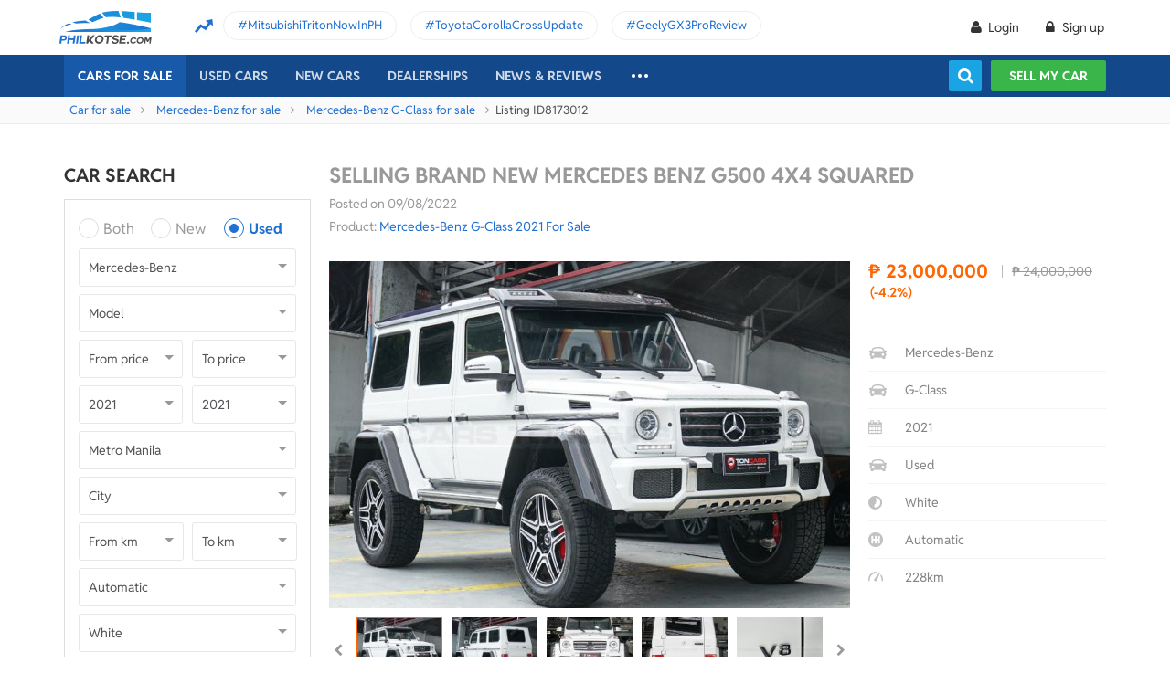

--- FILE ---
content_type: text/html; charset=utf-8
request_url: https://philkotse.com/mercedes-benz-g-class-for-sale-in-quezon-city/selling-brand-new-g500-4x4-squared-aid8173012
body_size: 119522
content:
<!DOCTYPE html>
<html lang="en" prefix="og: https://ogp.me/ns#">
<head>
    <meta charset="utf-8" />
    <meta name="viewport" content="width=device-width, initial-scale=1.0">
    <meta http-equiv="Access-Control-Allow-Origin" content="https://www.facebook.com">

    <link href="/favicon.ico?v=2" rel="shortcut icon" type="image/x-icon">
    <link rel="apple-touch-icon" sizes="180x180" href="/apple-touch-icon.png">
    <link rel="icon" type="image/png" sizes="32x32" href="/favicon-32x32.png">
    <link rel="icon" type="image/png" sizes="16x16" href="/favicon-16x16.png">
    <link rel="manifest" href="/site.webmanifest">
    <link rel="mask-icon" href="/safari-pinned-tab.svg" color="#5bbad5">
    <meta name="msapplication-TileColor" content="#da532c">
    <meta name="theme-color" content="#ffffff">

        <title>Buy Used Mercedes-Benz G-Class 2021 for sale only ₱24000000 - ID817301</title>

    <!-- No Index -->
<meta name="robots" content="noindex, nofollow" /><meta name="googlebot" content="noindex" />
    <!-- Meta Description -->
    <meta name="description" content="Contact seller and Find all details of this Used Mercedes-Benz G-Class 2021: prices, condition, images, description,...|  ID817301" />

    <meta name="geo.region" content="PH" />
    <meta name="geo.position" content="14.590927;120.990285" />
    <meta name="ICBM" content="14.590927, 120.990285" />
    <meta id="hddFbAppId" property="fb:app_id" content="370242783390234" />
    <meta property="fb:pages" content="399920817012361" />

    <!-- Meta Facebook -->
<meta property="og:site_name" content="philkotse.com" /><meta property="og:title" content="Selling Brand New Mercedes Benz G500 4x4 Squared" /><meta property="og:type" content="article" /><meta property="og:description" content="FOR SALE 

Mercedes Benz G500 4x4 Squared 

7-Speed Automatic Transmission 
416 Horsepower 
Twin Turbo 
V8 
Must See 
4x4 Squared 

For inquiries please call : 0927-077-5397 (Viber Ready) Jherson" /><meta property="og:url" content="https://philkotse.com/mercedes-benz-g-class-for-sale-in-quezon-city/selling-brand-new-g500-4x4-squared-aid8173012" /><meta property="og:image" content="https://img.philkotse.com/2022/08/09/20220809150323-281f_wm.png" /><meta property="og:image:type" content="image/jpg" /><meta property="og:image:width" content="1200" /><meta property="og:image:height" content="627" />    
    <!-- Meta Alternate -->
<link rel="alternate" href="https://philkotse.com/mercedes-benz-g-class-for-sale-in-quezon-city/selling-brand-new-g500-4x4-squared-aid8173012" media="only screen and (max-width: 640px)" /><link rel="alternate" href="https://philkotse.com/mercedes-benz-g-class-for-sale-in-quezon-city/selling-brand-new-g500-4x4-squared-aid8173012" media="handheld" /><link rel="alternate" hreflang="en-ph" href="https://philkotse.com/mercedes-benz-g-class-for-sale-in-quezon-city/selling-brand-new-g500-4x4-squared-aid8173012"/><meta name="twitter:card" content="summary_large_image" /><meta name="twitter:site" content="@philkotsedotcom" /><meta name="twitter:creator" content="@philkotsedotcom" /><meta name="twitter:title" content="Selling Brand New Mercedes Benz G500 4x4 Squared" /><meta name="twitter:description" content="FOR SALE 

Mercedes Benz G500 4x4 Squared 

7-Speed Automatic Transmission 
416 Horsepower 
Twin Turbo 
V8 
Must See 
4x4 Squared 

For inquiries please call : 0927-077-5397 (Viber Ready) Jherson" /><meta name="twitter:image" content="https://img.philkotse.com/2022/08/09/20220809150323-281f_wm.png" /><meta name="twitter:image:alt" content="Selling Brand New Mercedes Benz G500 4x4 Squared" /><meta name="twitter:url" content="https://philkotse.com/mercedes-benz-g-class-for-sale-in-quezon-city/selling-brand-new-g500-4x4-squared-aid8173012" />    <!-- Meta image preload -->
    <!-- Meta Pagination -->
    

    <!-- Canonical -->
<link rel="canonical" href="https://philkotse.com/mercedes-benz-g-class-for-sale-in-quezon-city/selling-brand-new-g500-4x4-squared-aid8173012" />
    <!--Render Css-->
    <link href="/css/styleJqueryUI?v=SIEosHGlRKgxZqqtDZImuis7fy27XABcvPqtwivwr4Q1" rel="preload stylesheet" as="style" onload="this.onload=null;this.rel='stylesheet'"/><noscript><link href="/css/styleJqueryUI?v=SIEosHGlRKgxZqqtDZImuis7fy27XABcvPqtwivwr4Q1" rel="stylesheet"/></noscript>

    <link href="/css/styletheme?v=qBuV6bbfqHLOOCV68-rPqhXK2pmapv6Kmg9eWMAP_y01" rel="preload stylesheet" as="style" onload="this.onload=null;this.rel='stylesheet'"/><noscript><link href="/css/styletheme?v=qBuV6bbfqHLOOCV68-rPqhXK2pmapv6Kmg9eWMAP_y01" rel="stylesheet"/></noscript>

    <link href="/css/styleDOWIcon?v=EOdjTasOEPtJU4_5RsfglOFb7FKjOyfCvf6IH3F53XM1" rel="preload stylesheet" as="style" onload="this.onload=null;this.rel='stylesheet'"/><noscript><link href="/css/styleDOWIcon?v=EOdjTasOEPtJU4_5RsfglOFb7FKjOyfCvf6IH3F53XM1" rel="stylesheet"/></noscript>

    <link href="/css/styleIconChatWeb?v=Z7LqLUPm9mvZjUya75kbigI9T9z1l-KXB-pLiM6OgCs1" rel="preload stylesheet" as="style" onload="this.onload=null;this.rel='stylesheet'"/><noscript><link href="/css/styleIconChatWeb?v=Z7LqLUPm9mvZjUya75kbigI9T9z1l-KXB-pLiM6OgCs1" rel="stylesheet"/></noscript>


    
    <link href="/ScriptsV2/Library/Swiper-6.8.4/swiper-bundle.min.css" rel="preload stylesheet" as="style" onload="this.onload=null;this.rel='stylesheet'"/><noscript><link href="/ScriptsV2/Library/Swiper-6.8.4/swiper-bundle.min.css" rel="stylesheet"/></noscript>

    <link href="/css/stylechosen?v=jDyH3TFymGLXpHMSNlV5b6AtGCaph3tjm3xXequ8Ogc1" rel="preload stylesheet" as="style" onload="this.onload=null;this.rel='stylesheet'"/><noscript><link href="/css/stylechosen?v=jDyH3TFymGLXpHMSNlV5b6AtGCaph3tjm3xXequ8Ogc1" rel="stylesheet"/></noscript>

    <link href="/ScriptsV2/Library/lightgallery-1.10.0/css/lightgallery.min.css" rel="preload stylesheet" as="style" onload="this.onload=null;this.rel='stylesheet'"/><noscript><link href="/ScriptsV2/Library/lightgallery-1.10.0/css/lightgallery.min.css" rel="stylesheet"/></noscript>


    <link href="/css/styleDetailAutoWeb?v=HzDfQb5RLsNy5cWx-d7ZwyJN9f5fKCmSkT_Q18UTrE81" rel="preload stylesheet" as="style" onload="this.onload=null;this.rel='stylesheet'"/><noscript><link href="/css/styleDetailAutoWeb?v=HzDfQb5RLsNy5cWx-d7ZwyJN9f5fKCmSkT_Q18UTrE81" rel="stylesheet"/></noscript>

    <link href="/css/StyleBanner?v=5I1BFQFpPq8_9FsEC8AeO-ForKVhDtUC1YKIBtCtf-Q1" rel="preload stylesheet" as="style" onload="this.onload=null;this.rel='stylesheet'"/><noscript><link href="/css/StyleBanner?v=5I1BFQFpPq8_9FsEC8AeO-ForKVhDtUC1YKIBtCtf-Q1" rel="stylesheet"/></noscript>

    <link href="/css/StylePopupWeb?v=PKnv_WhUyW0nsc4mQVgQkfL9tCOSIq0aDrfcHFjaUTE1" rel="preload stylesheet" as="style" onload="this.onload=null;this.rel='stylesheet'"/><noscript><link href="/css/StylePopupWeb?v=PKnv_WhUyW0nsc4mQVgQkfL9tCOSIq0aDrfcHFjaUTE1" rel="stylesheet"/></noscript>

    <link href="/css/styleLeadFormWeb?v=2lRDoRBr39ZHRtkq-QEw9mx0st0K3jqQSA9oUOtVb6I1" rel="preload stylesheet" as="style" onload="this.onload=null;this.rel='stylesheet'"/><noscript><link href="/css/styleLeadFormWeb?v=2lRDoRBr39ZHRtkq-QEw9mx0st0K3jqQSA9oUOtVb6I1" rel="stylesheet"/></noscript>

    <link href="/css/styleBoxNeedAdviceWeb?v=zuhKQQb6gBUJf54wwW2GGY565Jhv8nmXrSqqZQQ6tAo1" rel="preload stylesheet" as="style" onload="this.onload=null;this.rel='stylesheet'"/><noscript><link href="/css/styleBoxNeedAdviceWeb?v=zuhKQQb6gBUJf54wwW2GGY565Jhv8nmXrSqqZQQ6tAo1" rel="stylesheet"/></noscript>

    <link href="/css/styleCarInsuranceWeb?v=JhDubk8Ytr5fFRhvVM-VFscF4uVk6ORcgzJGBX2azVs1" rel="preload stylesheet" as="style" onload="this.onload=null;this.rel='stylesheet'"/><noscript><link href="/css/styleCarInsuranceWeb?v=JhDubk8Ytr5fFRhvVM-VFscF4uVk6ORcgzJGBX2azVs1" rel="stylesheet"/></noscript>


    <!--End Render Css-->
    <!-- Schema -->
    
        <script type="application/ld+json">
        {
          "@context": "http://schema.org/", 
          "@type": "BreadcrumbList", 
          "itemListElement": [
            { 
              "@type": "ListItem", 
              "position": "1", 
              "name": "Car for sale",
              "item": "https://philkotse.com/cars-for-sale"
            }
            ,
                { 
                    "@type": "ListItem", 
                    "position": "2", 
                    "name": "Mercedes-Benz for sale",
                    "item": "https://philkotse.com/mercedes-benz-for-sale"
                }
                ,
                { 
                    "@type": "ListItem", 
                    "position": "3", 
                    "name": "Mercedes-Benz G-Class for sale",
                    "item": "https://philkotse.com/mercedes-benz-g-class-for-sale"
                }
                ,
                { 
                    "@type": "ListItem", 
                    "position": "4", 
                    "name": "Selling Brand New Mercedes Benz G500 4x4 Squared",
                    "item": "https://philkotse.com/mercedes-benz-g-class-for-sale-in-quezon-city/selling-brand-new-g500-4x4-squared-aid8173012"
                }
                
          ]
        }
        </script>
        
    <!-- End Schema -->
    <!-- MePuzz -->
    <!-- MePuzz start -->
<!--<script>
    (function (i, s, o, g, r, a, m) {
        i['MePuzzAnalyticsObject'] = r; i[r] = i[r] || function () {
            (i[r].q = i[r].q || []).push(arguments);
        }, i[r].l = 1 * new Date(); a = s.createElement(o),
            m = s.getElementsByTagName(o)[0]; a.async = 1; a.src = g;
        m.parentNode.insertBefore(a, m);
    })(window, document, 'script', 'https://mepuzz.com/sdk/v2/MePuzzSDK4Phil.js', 'mePuzz');
    mePuzz('setAppId', 'OVpeBKv46j');
    mePuzz('track', 'pageview');
</script>-->
<!-- MePuzz end -->

    <script defer src="/ScriptsV2/Library/firebasejs/7.14.4/firebase-app.js" ></script>
 
    <script defer src="/ScriptsV2/Library/firebasejs/7.14.4/firebase-messaging.js" ></script>
 

    <!-- Google Tag Manager Head-->
    
<link rel="preconnect" href="https://www.google-analytics.com">
<link rel="preconnect" href="https://www.googletagmanager.com">

<link rel="preconnect" href="https://apis.google.com">




<link rel="preconnect" href="https://onesignal.com">
<link rel="preconnect" href="https://cdn.onesignal.com">
<link rel="preconnect" href="https://log.philkotse.com">

    <!-- Content GTM -->
    <!-- End Content GTM -->
    <!-- Google Tag Manager -->
    <script>
        (function (w, d, s, l, i) {
            w[l] = w[l] || []; w[l].push({
                'gtm.start':
                    new Date().getTime(), event: 'gtm.js'
            }); var f = d.getElementsByTagName(s)[0],
                j = d.createElement(s), dl = l != 'dataLayer' ? '&l=' + l : ''; j.async = true; j.src =
                    'https://www.googletagmanager.com/gtm.js?id=' + i + dl; f.parentNode.insertBefore(j, f);
        })(window, document, 'script', 'dataLayer', 'GTM-NJGVVXD');</script>
    <!-- End Google Tag Manager -->


    <!-- Firebase -->
    
<script>
    // Your web app's Firebase configuration
    var firebaseConfig = {
        apiKey: "AIzaSyCh5hCqtzzvIbkzN-ah8dJI_1LUAb-QXaI",
        authDomain: "philkotse.firebaseapp.com",
        databaseURL: "https://philkotse.firebaseio.com",
        projectId: "philkotse",
        storageBucket: "philkotse.appspot.com",
        messagingSenderId: "27998486496",
        appId: "1:27998486496:web:87d17ddb7acd80753b7585",
        measurementId: "G-W4JW1W9PX6"
    };
</script>

    <!-- Google Adsense -->
    
    <!-- End Google Adsense -->

</head>
<body>
    <!-- Google Tag Manager Body-->
    
    <!-- Google Tag Manager (noscript) -->
    <noscript>
        <iframe src="https://www.googletagmanager.com/ns.html?id=GTM-NJGVVXD"
                height="0" width="0" style="display:none;visibility:hidden"></iframe>
    </noscript>
    <!-- End Google Tag Manager (noscript) -->


    <div id="wr_wrapper">
        

<!--header and menu top-->
<div class="header-fix fix-theme-old" style="height: 106px;">
    <div class="header" id="header">
        <!--headtop-->
        <div class="header-top">
            <div class="container">
                <a href="/" class="logo">
                    <img width="102"
                         height="36"
                         data-src="/ContentV2/Web/img/logo-philkotse.png"
                         alt="Buy and Sell cars philippines"
                         title="Philkotse - Buy and Sell Cars"
                         class="lozad" />
                </a>
                    <div class="box-spotlight-new">
        <div class="item-spotlight-new">
            <span class="title" title="Spotlight"> Spotlight: </span>
                <a title="MitsubishiTritonNowInPH" href="https://philkotse.com/new-releases/mitsubishi-triton-launch-philippines-15529">MitsubishiTritonNowInPH </a>
                <a title="ToyotaCorollaCrossUpdate" href="https://philkotse.com/new-releases/2024-toyota-corolla-cross-refresh-debut-asean-15571">ToyotaCorollaCrossUpdate </a>
                <a title="GeelyGX3ProReview" href="https://philkotse.com/car-review/geely-gx3-pro-philippines-rv451">GeelyGX3ProReview </a>
        </div>
    </div>

            </div>
        </div>
        <!--navi top-->
        <div class="navi">
            <div class="container">
                

<ul class="menu-top">
    <!-- Logo (display when scroll down & header neo) -->
    <li>
        <a href="/" class="logo-white">
            <img width="102"
                 height="36"
                 data-src="/ContentV2/Web/img/logo-philkotse-white.png"
                 alt="Buy and Sell cars philippines"
                 title="Philkotse - Buy and Sell Cars"
                 class="lozad" />
        </a>
    </li>

    <!-- Cars For Sale -->
    <li class="car-for-sale">
        <a id="nav_car" href="/cars-for-sale" class="active">Cars For Sale</a>
            <div class="sub-menu-car-for-sale" id="menu_brand">
        <div class="container">
            <ul class="list-brand brandall-car">
                    <li class="i-toyota">
                        <a href="/toyota-for-sale" title="Toyota for sale">
                            <span class="name"></span>
                            <span class="text-ellipsis"> Toyota</span>
                        </a>
                    </li>
                    <li class="i-ford">
                        <a href="/ford-for-sale" title="Ford for sale">
                            <span class="name"></span>
                            <span class="text-ellipsis"> Ford</span>
                        </a>
                    </li>
                    <li class="i-mitsubishi">
                        <a href="/mitsubishi-for-sale" title="Mitsubishi for sale">
                            <span class="name"></span>
                            <span class="text-ellipsis"> Mitsubishi</span>
                        </a>
                    </li>
                    <li class="i-honda">
                        <a href="/honda-for-sale" title="Honda for sale">
                            <span class="name"></span>
                            <span class="text-ellipsis"> Honda</span>
                        </a>
                    </li>
                    <li class="i-hyundai">
                        <a href="/hyundai-for-sale" title="Hyundai for sale">
                            <span class="name"></span>
                            <span class="text-ellipsis"> Hyundai</span>
                        </a>
                    </li>
                    <li class="i-nissan">
                        <a href="/nissan-for-sale" title="Nissan for sale">
                            <span class="name"></span>
                            <span class="text-ellipsis"> Nissan</span>
                        </a>
                    </li>
                    <li class="i-chevrolet">
                        <a href="/chevrolet-for-sale" title="Chevrolet for sale">
                            <span class="name"></span>
                            <span class="text-ellipsis"> Chevrolet</span>
                        </a>
                    </li>
                    <li class="i-subaru">
                        <a href="/subaru-for-sale" title="Subaru for sale">
                            <span class="name"></span>
                            <span class="text-ellipsis"> Subaru</span>
                        </a>
                    </li>
                    <li class="i-suzuki">
                        <a href="/suzuki-for-sale" title="Suzuki for sale">
                            <span class="name"></span>
                            <span class="text-ellipsis"> Suzuki</span>
                        </a>
                    </li>
                    <li class="i-kia">
                        <a href="/kia-for-sale" title="Kia for sale">
                            <span class="name"></span>
                            <span class="text-ellipsis"> Kia</span>
                        </a>
                    </li>
                    <li class="i-isuzu">
                        <a href="/isuzu-for-sale" title="Isuzu for sale">
                            <span class="name"></span>
                            <span class="text-ellipsis"> Isuzu</span>
                        </a>
                    </li>
                    <li class="i-mazda">
                        <a href="/mazda-for-sale" title="Mazda for sale">
                            <span class="name"></span>
                            <span class="text-ellipsis"> Mazda</span>
                        </a>
                    </li>
            </ul>
            <a href="/cars-for-sale" class="more">View All Car For Sale <i class="icon-angle-circled-right"></i></a>
        </div>
    </div>

    </li>

    <!-- Used Cars -->
    <li >
        <a href="/used-cars-for-sale" class="">Used cars</a>

        <ul class="sub-menu-new">
            
            <li>
                <a class="cursor-default " href="javascript:void(0)">By Body Type</a>
                    <div class="sub-menu-new-level-2">
                        <ul class="list">
                            <li>
                                <a class="" href="/used-cars-suv-for-sale" title="Used suv for sale philippines">SUV</a>
                                <a class="" href="/used-cars-sedan-for-sale" title="Second hand sedan for sale">Sedan</a>
                                <a class="" href="/used-cars-hatchback-for-sale" title="Used hatchback cars for sale">Hatchback</a>
                                <a class="" href="/used-cars-van-for-sale" title="2nd hand van for sale">Van</a>
                                <a class="" href="/used-cars-minivan-for-sale" title="Second hand mini van for sale">Minivan</a>
                                <a class="" href="/used-cars-truck-for-sale" title="Second hand pickup for sale">Truck</a>
                                <a class="" href="/used-cars-mpv-for-sale" title="Second hand mpv for sale">MPV</a>
                            </li>
                        </ul>
                    </div>

            </li>
            <li>
                <a class="cursor-default " href="javascript:void(0)">By Price Range</a>
                    <div class="sub-menu-new-level-2">
                        <ul class="list">
                            <li>
                                <a class="" href="/used-cars-for-sale/mlt1000000" title="Cars for sale below ₱1.000.000">Under ₱1.000.000</a>
                                <a class="" href="/used-cars-for-sale/mlt500000" title="Cars for sale car under 500k">Under ₱500.000</a>
                                <a class="" href="/used-cars-for-sale/mlt300000" title="Used cars for sale philippines below 300k">Under ₱300.000</a>
                                <a class="" href="/used-cars-for-sale/mlt250000" title="Used cars for sale philippines below 250k">Under ₱250.000</a>
                                <a class="" href="/used-cars-for-sale/mlt200000" title="Used cars for sale philippines below 200k">Under ₱200.000</a>
                                <a class="" href="/used-cars-for-sale/mlt150000" title="2nd hand cars worth 150k">Under ₱150.000</a>
                                <a class="" href="/used-cars-for-sale/mlt100000" title="Used cars for sale philippines below 100k">Under ₱100.000</a>
                            </li>
                        </ul>
                    </div>

            </li>
            <li>
                <a class="cursor-default " href="javascript:void(0)">By Location</a>
                    <div class="sub-menu-new-level-2">
                        <ul class="list">
                            <li>
                                <a class="" href="/used-cars-for-sale-in-cagayan" title="Used car for sale in Cagayan">Cagayan</a>
                                <a class="" href="/used-cars-for-sale-in-pampanga" title="Used car for sale in Pampanga">Pampanga</a>
                                <a class="" href="/used-cars-for-sale-in-cebu" title="Used car for sale in Cebu">Cebu</a>
                                <a class="" href="/used-cars-for-sale-in-iloilo" title="Used car for sale in Iloilo">Iloilo</a>
                                <a class="" href="/used-cars-for-sale-in-metro-manila" title="Used car for sale in Metro Manila">Metro Manila</a>
                                <a class="" href="/used-cars-for-sale-in-baguio-benguet" title="Used car for sale in Baguio Benguet">Baguio Benguet</a>
                                <a class="" href="/used-cars-for-sale-in-pangasinan" title="Used car for sale in Pangasinan">Pangasinan</a>
                            </li>
                        </ul>
                    </div>

            </li>
            
            
        </ul>
    </li>

    <!-- Repossessed Cars -->
    

    <!-- Car Guide -->
        <li class="menu-new-car-new">
            <a href="/car-prices-philippines" class="">New cars</a>

            <ul class="sub-menu-new">
                <!-- Car Price -->
                <li>
                    <a href="/car-prices-philippines" class="">Car price</a>
                    <div class="sub-menu-new-level-2">
                        <ul class="list">
                                    <li>
                                        <a class="" href="/toyota-philippines-price-list">Toyota</a>
                                    </li>
                                    <li>
                                        <a class="" href="/mitsubishi-philippines-price-list">Mitsubishi</a>
                                    </li>
                                    <li>
                                        <a class="" href="/honda-philippines-price-list">Honda</a>
                                    </li>
                                    <li>
                                        <a class="" href="/hyundai-philippines-price-list">Hyundai</a>
                                    </li>
                                    <li>
                                        <a class="" href="/isuzu-philippines-price-list">Isuzu</a>
                                    </li>
                                    <li>
                                        <a class="" href="/mg-philippines-price-list">MG</a>
                                    </li>
                                    <li>
                                        <a class="" href="/chery-philippines-price-list">Chery</a>
                                    </li>
                                    <li>
                                        <a class="" href="/kia-philippines-price-list">Kia</a>
                                    </li>
                                    <li>
                                        <a class="" href="/ford-philippines-price-list">Ford</a>
                                    </li>
                                    <li>
                                        <a class="" href="/nissan-philippines-price-list">Nissan</a>
                                    </li>
                                    <li>
                                        <a class="" href="/mazda-philippines-price-list">Mazda</a>
                                    </li>
                                    <li>
                                        <a class="" href="/suzuki-philippines-price-list">Suzuki</a>
                                    </li>
                                    <li>
                                        <a class="" href="/bmw-philippines-price-list">BMW</a>
                                    </li>
                                    <li>
                                        <a class="" href="/mercedes-benz-philippines-price-list">Mercedes-Benz</a>
                                    </li>
                                    <li>
                                        <a class="" href="/jeep-philippines-price-list">Jeep</a>
                                    </li>
                            <li class="i-more-new">
                                <a href="/car-prices-philippines">
                                    All Brands »
                                </a>
                            </li>
                        </ul>
                    </div>
                </li>
                <!-- Car Promo -->
                <li>
                    <a href="/all-promotions-in-the-philippines" class="">Car promos</a>
                </li>
            </ul>

        </li>
    <li>
        <a href="/auto-dealerships-in-the-philippines" class="">Dealerships</a>
    </li>
    

    <!-- News & Reviews -->
    <li>
        <a href="javascript:void(0);" class="cursor-default">News & reviews</a>
        <ul class="sub-menu-new">
            <!-- Car Reviews -->
                <li>
                    <a href="/car-review" class="">Car Reviews</a>
                            <div class="sub-menu-new-level-2">
                                <ul class="list">
                                        <li>
                                            <a class="" href="/car-review-toyota">Toyota</a>
                                        </li>
                                        <li>
                                            <a class="" href="/car-review-honda">Honda</a>
                                        </li>
                                        <li>
                                            <a class="" href="/car-review-mitsubishi">Mitsubishi</a>
                                        </li>
                                        <li>
                                            <a class="" href="/car-review-ford">Ford</a>
                                        </li>
                                        <li>
                                            <a class="" href="/car-review-hyundai">Hyundai</a>
                                        </li>
                                        <li>
                                            <a class="" href="/car-review-isuzu">Isuzu</a>
                                        </li>
                                        <li>
                                            <a class="" href="/car-review-suzuki">Suzuki</a>
                                        </li>
                                        <li>
                                            <a class="" href="/car-review-nissan">Nissan</a>
                                        </li>
                                        <li>
                                            <a class="" href="/car-review-kia">Kia</a>
                                        </li>
                                        <li>
                                            <a class="" href="/car-review-mazda">Mazda</a>
                                        </li>
                                    <li><a href="/car-review">All Brands</a></li>
                                </ul>
                            </div>

                </li>
            <!-- Car Comparison -->
            <li>
                <a href="/car-comparison" class="">Car Comparisons</a>
            </li>
            <!-- Car News -->
            <li>
                <a href="/news" class="">Car News</a>
                <div class="sub-menu-new-level-2">
                    <ul class="list">
                                <li>
                                    <a class="" href="/news/market-news">Market News</a>
                                </li>
                                <li>
                                    <a class="" href="/news/new-releases">New Releases</a>
                                </li>
                                <li>
                                    <a class="" href="/news/car-events">Car Events</a>
                                </li>
                    </ul>
                </div>
            </li>
            <!-- Tips & Advice -->
            <li>
                <a href="/tips-advice" class="">Tips & Advice</a>
                <div class="sub-menu-new-level-2">
                    <ul class="list">
                        <li><a href="/tips-advice/list-ticles" class="">List-ticles</a></li>
                                <li>
                                    <a class="" href="/tips-advice/car-buying-and-selling">Car Buying &amp; Selling</a>
                                </li>
                                <li>
                                    <a class="" href="/tips-advice/car-maintenance">Car Maintenance</a>
                                </li>
                                <li>
                                    <a class="" href="/tips-advice/safe-driving">Safe Driving</a>
                                </li>
                    </ul>
                </div>
            </li>
            <!-- Car Videos -->
            <li><a href="/video" class="">Car Videos</a></li>
            <!-- E-Magazine -->
            <li><a href="/magazine" class="">E-Magazine</a></li>
            <li></li>
        </ul>
    </li>
    <!-- car insurance -->
    

    <!-- Dealerships & Promos -->
    

    <!-- ... -->
    <li class="more-menu">
        <ul class="sub-menu-new">
            
            <li>
                <a href="/become-a-partner" rel="nofollow">Become Our Partner</a>
            </li>
            <li>
                <a href="/loan-calculator" class="">Loan Calculator</a>
            </li>
            <li>
                <a href="/car-insurance" class="">Car Insurance</a>
            </li>
            
            

            <!-- Used Cars (display when scroll down & header neo) -->
            
        </ul>
    </li>

    <!-- Icon Search -->
    <li class="search-fix">
        <span class="icon-show-search"></span>
    </li>
</ul>




                <div class="right-menu">
                    <div class="box-acc" id="box-user"></div>
                    <!--Search suggestion-->
                    <div class="box-search-h">
                        <span class="btn-search" id="show-tab-search-text"></span>
                        <div class="box-search-head">
                            <input class="input-text input-search-suggestion ui-autocomplete-input" id="txtKeywordSearchHome" placeholder="search by keywords" type="text" />
                            <div class="btn-search-text" id="searchAutoText"></div>
                        </div>
                    </div>
                    <!--End -->
                    <a href="/sell-car" class="btn-sell-mycar ss-slab">
                        Sell my car
                        <span class="tootip">
                            Tip: Creating a listing on
                            <strong>Philkotse.com</strong> will help your
                            car reach nearly <strong>
                                300 potential
                                buyers within the first week!
                            </strong>
                        </span>
                    </a>
                </div>
            </div>
        </div>
    </div>
</div>
<div class="" id="position_menu"></div>
<!--end header and menu top-->

        <div id="fix_height">
            



<div class="breadcrumb"><div class="container" > <a href="/cars-for-sale" title="Car for sale" class="alink">Car for sale</a><a href="/mercedes-benz-for-sale" title="Mercedes-Benz for sale" class="alink">Mercedes-Benz for sale</a><a href="/mercedes-benz-g-class-for-sale" title="Mercedes-Benz G-Class for sale" class="alink">Mercedes-Benz G-Class for sale</a><span>Listing ID8173012</span></div></div>
<div class="container">
    <!-- Detail_Top_1 (Banner CMS) -->
    

    <div class="content mt-40">
        <div class="a-column">
            <!-- Box Search -->
            <h2 class="heading">Car Search</h2>
<div class="box-search-advance">
    <ul id="boxSearchLeft" class="form-search-a chosen-popup">
        <li>
            <div class="radio">
                <input id="condition-both" name="rdConditionSearchAutoListing" type="radio"  value="0" />
                <label for="condition-both" class="radio-label">Both</label>
            </div>
            <div class="radio">
                <input id="condition-new" name="rdConditionSearchAutoListing" type="radio"  value="2" />
                <label for="condition-new" class="radio-label">New</label>
            </div>
            <div class="radio">
                <input id="condition-used" name="rdConditionSearchAutoListing" type="radio" checked value="3" />
                <label for="condition-used" class="radio-label">Used</label>
            </div>
        </li>
        <li>
            <div class="custom-select-a">
                <select id="comboboxBrandSearchAutoListing" class="select-box chosen-select" onchange="ComboboxCommons.GenerateModel(this.value, 'comboboxModelSearchAutoListing');">
                    <option value="0">Brand</option>
                        <option data-alias="abarth"  value="118">Abarth</option>
                        <option data-alias="acura"  value="1">Acura</option>
                        <option data-alias="alfa-romeo"  value="2">Alfa Romeo</option>
                        <option data-alias="asia-motors"  value="74">Asia Motors</option>
                        <option data-alias="aston-martin"  value="3">Aston Martin</option>
                        <option data-alias="audi"  value="4">Audi</option>
                        <option data-alias="baic"  value="49">BAIC</option>
                        <option data-alias="bmw"  value="6">BMW</option>
                        <option data-alias="byd"  value="50">BYD</option>
                        <option data-alias="bajaj"  value="124">Bajaj</option>
                        <option data-alias="bentley"  value="5">Bentley</option>
                        <option data-alias="cadillac"  value="7">Cadillac</option>
                        <option data-alias="chana"  value="51">Chana</option>
                        <option data-alias="changan"  value="121">Changan</option>
                        <option data-alias="chery"  value="8">Chery</option>
                        <option data-alias="chevrolet"  value="9">Chevrolet</option>
                        <option data-alias="chrysler"  value="10">Chrysler</option>
                        <option data-alias="citroen"  value="81">Citroen</option>
                        <option data-alias="daewoo"  value="11">Daewoo</option>
                        <option data-alias="daihatsu"  value="12">Daihatsu</option>
                        <option data-alias="dodge"  value="13">Dodge</option>
                        <option data-alias="dong-feng"  value="52">Dong Feng</option>
                        <option data-alias="faw"  value="53">FAW</option>
                        <option data-alias="ferrari"  value="14">Ferrari</option>
                        <option data-alias="fiat"  value="15">Fiat</option>
                        <option data-alias="ford"  value="16">Ford</option>
                        <option data-alias="foton"  value="17">Foton</option>
                        <option data-alias="freightliner"  value="204">Freightliner</option>
                        <option data-alias="fruehauf"  value="202">Fruehauf</option>
                        <option data-alias="fuel-tanker-trailer"  value="203">Fuel Tanker Trailer</option>
                        <option data-alias="fuso"  value="122">Fuso</option>
                        <option data-alias="gac"  value="114">GAC</option>
                        <option data-alias="gaz"  value="113">Gaz</option>
                        <option data-alias="geely"  value="54">Geely</option>
                        <option data-alias="gmc"  value="18">Gmc</option>
                        <option data-alias="golden-dragon"  value="55">Golden Dragon</option>
                        <option data-alias="great-wall-motor"  value="56">Great Wall Motor</option>
                        <option data-alias="haima"  value="57">Haima</option>
                        <option data-alias="hino"  value="123">Hino</option>
                        <option data-alias="honda"  value="19">Honda</option>
                        <option data-alias="hummer"  value="20">Hummer</option>
                        <option data-alias="hyundai"  value="21">Hyundai</option>
                        <option data-alias="infiniti"  value="88">Infiniti</option>
                        <option data-alias="international"  value="205">International</option>
                        <option data-alias="isuzu"  value="22">Isuzu</option>
                        <option data-alias="jac"  value="59">JAC</option>
                        <option data-alias="jmc"  value="61">JMC</option>
                        <option data-alias="jaguar"  value="23">Jaguar</option>
                        <option data-alias="jeep"  value="24">Jeep</option>
                        <option data-alias="jetour"  value="212">Jetour</option>
                        <option data-alias="jinbei"  value="60">Jinbei</option>
                        <option data-alias="joylong"  value="62">Joylong</option>
                        <option data-alias="kaicene"  value="119">Kaicene</option>
                        <option data-alias="kawasaki"  value="206">Kawasaki</option>
                        <option data-alias="kia"  value="25">Kia</option>
                        <option data-alias="king-long"  value="63">King Long</option>
                        <option data-alias="komatsu"  value="207">Komatsu</option>
                        <option data-alias="lamborghini"  value="64">Lamborghini</option>
                        <option data-alias="land-rover"  value="26">Land Rover</option>
                        <option data-alias="lexus"  value="27">Lexus</option>
                        <option data-alias="lifan"  value="65">Lifan</option>
                        <option data-alias="lincoln"  value="28">Lincoln</option>
                        <option data-alias="lotus"  value="66">Lotus</option>
                        <option data-alias="lynk-co"  value="215">Lynk &amp; Co</option>
                        <option data-alias="mg"  value="33">MG</option>
                        <option data-alias="mahindra"  value="29">Mahindra</option>
                        <option data-alias="maserati"  value="67">Maserati</option>
                        <option data-alias="maxus"  value="116">Maxus</option>
                        <option data-alias="mazda"  value="30">Mazda</option>
                        <option data-alias="mclaren"  value="92">McLaren</option>
                        <option data-alias="mercedes-benz" selected value="31">Mercedes-Benz</option>
                        <option data-alias="mercury"  value="32">Mercury</option>
                        <option data-alias="mini"  value="34">Mini</option>
                        <option data-alias="mitsubishi"  value="35">Mitsubishi</option>
                        <option data-alias="morgan"  value="68">Morgan</option>
                        <option data-alias="nissan"  value="36">Nissan</option>
                        <option data-alias="omoda"  value="213">Omoda</option>
                        <option data-alias="opel"  value="37">Opel</option>
                        <option data-alias="peugeot"  value="38">Peugeot</option>
                        <option data-alias="porsche"  value="39">Porsche</option>
                        <option data-alias="proton"  value="40">Proton</option>
                        <option data-alias="ram"  value="112">Ram</option>
                        <option data-alias="renault"  value="111">Renault</option>
                        <option data-alias="rolls-royce"  value="71">Rolls-Royce</option>
                        <option data-alias="saab"  value="110">Saab</option>
                        <option data-alias="scion"  value="41">Scion</option>
                        <option data-alias="shacman"  value="120">Shacman</option>
                        <option data-alias="sinotruk"  value="201">Sinotruk</option>
                        <option data-alias="smart"  value="72">Smart</option>
                        <option data-alias="ssangyong"  value="42">SsangYong</option>
                        <option data-alias="stewart-stevenson"  value="210">Stewart &amp; Stevenson</option>
                        <option data-alias="subaru"  value="43">Subaru</option>
                        <option data-alias="suzuki"  value="44">Suzuki</option>
                        <option data-alias="tcm"  value="208">TCM</option>
                        <option data-alias="tadano"  value="115">Tadano</option>
                        <option data-alias="tata"  value="45">Tata</option>
                        <option data-alias="tesla"  value="117">Tesla</option>
                        <option data-alias="toyota"  value="46">Toyota</option>
                        <option data-alias="vinfast"  value="216">Vinfast</option>
                        <option data-alias="volkswagen"  value="47">Volkswagen</option>
                        <option data-alias="volvo"  value="48">Volvo</option>
                        <option data-alias="xgma"  value="209">XGMA</option>
                </select>
            </div>
        </li>
        <li>
            <div class="custom-select-a">
                <input type="hidden" id="hddModelId" value="480" />

                <select id="comboboxModelSearchAutoListing" class="select-box chosen-select">
                    <option selected value="0">Model</option>
                </select>
            </div>
        </li>
        
        <li>
            <div class="row">
                <div class="col-6">
                    <div class="custom-select-a">
                        <select id="min_price" class="select-box disable_search">
                            <option value="0">From price</option>
                                <option  value="₱0">  ₱0</option>
                                <option  value="‎₱250,000">  ‎₱250,000</option>
                                <option  value="‎₱500,000">  ‎₱500,000</option>
                                <option  value="‎₱750,000">  ‎₱750,000</option>
                                <option  value="‎₱1,000,000">  ‎₱1,000,000</option>
                                <option  value="‎‎₱2,000,000">  ‎‎₱2,000,000</option>
                                <option  value="‎‎₱3,000,000">  ‎‎₱3,000,000</option>
                                <option  value="‎‎₱5,000,000">  ‎‎₱5,000,000</option>
                                <option  value="‎‎₱8,000,000">  ‎‎₱8,000,000</option>
                        </select>

                    </div>
                </div>
                <div class="col-6">
                    <div class="custom-select-a">
                        <select id="max_price" class="select-box disable_search">
                            <option value="0">To price</option>
                                <option  value="‎₱250,000">  ‎₱250,000</option>
                                <option  value="‎₱500,000">  ‎₱500,000</option>
                                <option  value="‎₱750,000">  ‎₱750,000</option>
                                <option  value="‎₱1,000,000">  ‎₱1,000,000</option>
                                <option  value="‎‎₱2,000,000">  ‎‎₱2,000,000</option>
                                <option  value="‎‎₱3,000,000">  ‎‎₱3,000,000</option>
                                <option  value="‎‎₱5,000,000">  ‎‎₱5,000,000</option>
                                <option  value="‎‎₱8,000,000">  ‎‎₱8,000,000</option>
                                <option  value="‎‎&gt; ₱8,000,000">  ‎‎> ₱8,000,000</option>
                        </select>
                    </div>
                </div>
            </div>
        </li>
        <li>
            <div class="row">
                <div class="col-6">
                    <div class="custom-select-a">
                        <select id="min_year" class="select-box disable_search">
                            <option value="0">From year</option>

                                <option  value="2027">2027</option>
                                <option  value="2026">2026</option>
                                <option  value="2025">2025</option>
                                <option  value="2024">2024</option>
                                <option  value="2023">2023</option>
                                <option  value="2022">2022</option>
                                <option selected value="2021">2021</option>
                                <option  value="2020">2020</option>
                                <option  value="2019">2019</option>
                                <option  value="2018">2018</option>
                                <option  value="2017">2017</option>
                                <option  value="2016">2016</option>
                                <option  value="2015">2015</option>
                                <option  value="2014">2014</option>
                                <option  value="2013">2013</option>
                                <option  value="2012">2012</option>
                                <option  value="2011">2011</option>
                                <option  value="2010">2010</option>
                                <option  value="2009">2009</option>
                                <option  value="2008">2008</option>
                                <option  value="2007">2007</option>
                                <option  value="2006">2006</option>
                                <option  value="2005">2005</option>
                                <option  value="2004">2004</option>
                                <option  value="2003">2003</option>
                                <option  value="2002">2002</option>
                                <option  value="2001">2001</option>
                                <option  value="2000">2000</option>
                                <option  value="1999">1999</option>
                                <option  value="1998">1998</option>
                                <option  value="1997">1997</option>
                                <option  value="1996">1996</option>
                                <option  value="1995">1995</option>
                                <option  value="1994">1994</option>
                                <option  value="1993">1993</option>
                                <option  value="1992">1992</option>
                                <option  value="1991">1991</option>
                                <option  value="1990">1990</option>
                        </select>

                    </div>
                </div>
                <div class="col-6">
                    <div class="custom-select-a">
                        <select id="max_year" class="select-box disable_search">
                            <option value="0">To year</option>
                                <option  value="2027">2027</option>
                                <option  value="2026">2026</option>
                                <option  value="2025">2025</option>
                                <option  value="2024">2024</option>
                                <option  value="2023">2023</option>
                                <option  value="2022">2022</option>
                                <option selected value="2021">2021</option>
                                <option  value="2020">2020</option>
                                <option  value="2019">2019</option>
                                <option  value="2018">2018</option>
                                <option  value="2017">2017</option>
                                <option  value="2016">2016</option>
                                <option  value="2015">2015</option>
                                <option  value="2014">2014</option>
                                <option  value="2013">2013</option>
                                <option  value="2012">2012</option>
                                <option  value="2011">2011</option>
                                <option  value="2010">2010</option>
                                <option  value="2009">2009</option>
                                <option  value="2008">2008</option>
                                <option  value="2007">2007</option>
                                <option  value="2006">2006</option>
                                <option  value="2005">2005</option>
                                <option  value="2004">2004</option>
                                <option  value="2003">2003</option>
                                <option  value="2002">2002</option>
                                <option  value="2001">2001</option>
                                <option  value="2000">2000</option>
                                <option  value="1999">1999</option>
                                <option  value="1998">1998</option>
                                <option  value="1997">1997</option>
                                <option  value="1996">1996</option>
                                <option  value="1995">1995</option>
                                <option  value="1994">1994</option>
                                <option  value="1993">1993</option>
                                <option  value="1992">1992</option>
                                <option  value="1991">1991</option>
                                <option  value="1990">1990</option>
                        </select>
                    </div>
                </div>
            </div>
        </li>
        <li>
            <div class="custom-select-a">
                <select id="comboboxRegionSearchAutoListing" class="select-box chosen-select" onchange="ComboboxCommons.GenerateCity(this.value, 'comboboxCitySearchAutoListing');">
                    <option value="0">Region</option>
                        <option data-alias="abra"  value="1">Abra</option>
                        <option data-alias="agusan-del-norte"  value="2">Agusan del Norte</option>
                        <option data-alias="agusan-del-sur"  value="3">Agusan del Sur</option>
                        <option data-alias="aklan"  value="4">Aklan</option>
                        <option data-alias="albay"  value="5">Albay</option>
                        <option data-alias="antique"  value="6">Antique</option>
                        <option data-alias="apayao"  value="7">Apayao</option>
                        <option data-alias="r-aurora"  value="8">Aurora</option>
                        <option data-alias="basilan"  value="9">Basilan</option>
                        <option data-alias="bataan"  value="10">Bataan</option>
                        <option data-alias="batanes"  value="11">Batanes</option>
                        <option data-alias="batangas"  value="12">Batangas</option>
                        <option data-alias="benguet"  value="13">Benguet</option>
                        <option data-alias="r-biliran"  value="14">Biliran</option>
                        <option data-alias="bohol"  value="15">Bohol</option>
                        <option data-alias="bukidnon"  value="16">Bukidnon</option>
                        <option data-alias="bulacan"  value="17">Bulacan</option>
                        <option data-alias="cagayan"  value="18">Cagayan</option>
                        <option data-alias="camarines-norte"  value="19">Camarines Norte</option>
                        <option data-alias="camarines-sur"  value="20">Camarines Sur</option>
                        <option data-alias="camiguin"  value="21">Camiguin</option>
                        <option data-alias="capiz"  value="22">Capiz</option>
                        <option data-alias="catanduanes"  value="23">Catanduanes</option>
                        <option data-alias="cavite"  value="24">Cavite</option>
                        <option data-alias="cebu"  value="25">Cebu</option>
                        <option data-alias="cotabato"  value="27">Cotabato</option>
                        <option data-alias="davao-occidental"  value="30">Davao Occidental</option>
                        <option data-alias="davao-oriental"  value="31">Davao Oriental</option>
                        <option data-alias="davao-de-oro"  value="26">Davao de Oro</option>
                        <option data-alias="davao-del-norte"  value="28">Davao del Norte</option>
                        <option data-alias="davao-del-sur"  value="29">Davao del Sur</option>
                        <option data-alias="dinagat-islands"  value="32">Dinagat Islands</option>
                        <option data-alias="eastern-samar"  value="33">Eastern Samar</option>
                        <option data-alias="guimaras"  value="34">Guimaras</option>
                        <option data-alias="ifugao"  value="35">Ifugao</option>
                        <option data-alias="ilocos-norte"  value="36">Ilocos Norte</option>
                        <option data-alias="ilocos-sur"  value="37">Ilocos Sur</option>
                        <option data-alias="iloilo"  value="38">Iloilo</option>
                        <option data-alias="r-isabela"  value="39">Isabela</option>
                        <option data-alias="kalinga"  value="40">Kalinga</option>
                        <option data-alias="la-union"  value="41">La Union</option>
                        <option data-alias="laguna"  value="42">Laguna</option>
                        <option data-alias="lanao-del-norte"  value="43">Lanao del Norte</option>
                        <option data-alias="lanao-del-sur"  value="44">Lanao del Sur</option>
                        <option data-alias="r-leyte"  value="45">Leyte</option>
                        <option data-alias="maguindanao"  value="46">Maguindanao</option>
                        <option data-alias="marinduque"  value="47">Marinduque</option>
                        <option data-alias="masbate"  value="48">Masbate</option>
                        <option data-alias="metro-manila" selected value="81">Metro Manila</option>
                        <option data-alias="misamis-occidental"  value="49">Misamis Occidental</option>
                        <option data-alias="misamis-oriental"  value="50">Misamis Oriental</option>
                        <option data-alias="mountain-province"  value="51">Mountain Province</option>
                        <option data-alias="negros-occidental"  value="52">Negros Occidental</option>
                        <option data-alias="negros-oriental"  value="53">Negros Oriental</option>
                        <option data-alias="northern-samar"  value="54">Northern Samar</option>
                        <option data-alias="nueva-ecija"  value="55">Nueva Ecija</option>
                        <option data-alias="nueva-vizcaya"  value="82">Nueva Vizcaya</option>
                        <option data-alias="occidental-mindoro"  value="56">Occidental Mindoro</option>
                        <option data-alias="oriental-mindoro"  value="57">Oriental Mindoro</option>
                        <option data-alias="palawan"  value="58">Palawan</option>
                        <option data-alias="pampanga"  value="59">Pampanga</option>
                        <option data-alias="pangasinan"  value="60">Pangasinan</option>
                        <option data-alias="r-quezon"  value="61">Quezon</option>
                        <option data-alias="r-quirino"  value="62">Quirino</option>
                        <option data-alias="r-rizal"  value="63">Rizal</option>
                        <option data-alias="r-romblon"  value="64">Romblon</option>
                        <option data-alias="samar"  value="65">Samar</option>
                        <option data-alias="r-sarangani"  value="66">Sarangani</option>
                        <option data-alias="r-siquijor"  value="67">Siquijor</option>
                        <option data-alias="sorsogon"  value="68">Sorsogon</option>
                        <option data-alias="south-cotabato"  value="69">South Cotabato</option>
                        <option data-alias="southern-leyte"  value="70">Southern Leyte</option>
                        <option data-alias="r-sultan-kudarat"  value="71">Sultan Kudarat</option>
                        <option data-alias="sulu"  value="72">Sulu</option>
                        <option data-alias="surigao-del-norte"  value="73">Surigao del Norte</option>
                        <option data-alias="surigao-del-sur"  value="74">Surigao del Sur</option>
                        <option data-alias="tarlac"  value="75">Tarlac</option>
                        <option data-alias="tawi-tawi"  value="76">Tawi-Tawi</option>
                        <option data-alias="zambales"  value="77">Zambales</option>
                        <option data-alias="zamboanga-sibugay"  value="80">Zamboanga Sibugay</option>
                        <option data-alias="zamboanga-del-norte"  value="78">Zamboanga del Norte</option>
                        <option data-alias="zamboanga-del-sur"  value="79">Zamboanga del Sur</option>
                </select>
            </div>
        </li>
        <li>
            <div class="custom-select-a">
                <input type="hidden" id="hddCityId" value="1604" />

                <select id="comboboxCitySearchAutoListing" class="select-box chosen-select">
                    <option selected value="0">City</option>
                </select>
            </div>
        </li>
        <li id="mileageBox" style="">
            <div class="row">
                <div class="col-6">
                    <div class="custom-select-a">
                        
                        <select id="min_km" class="select-box disable_search">
                            <option value="0">From km</option>
                                <option  value="0">0 km</option>
                                <option  value="1000">1,000 km</option>
                                <option  value="5000">5,000 km</option>
                                <option  value="10000">10,000 km</option>
                                <option  value="20000">20,000 km</option>
                                <option  value="30000">30,000 km</option>
                                <option  value="50000">50,000 km</option>
                                <option  value="70000">70,000 km</option>
                                <option  value="100000">100,000 km</option>
                        </select>
                    </div>
                </div>
                <div class="col-6">
                    <div class="custom-select-a">
                        <select id="max_km" class="select-box disable_search">
                            <option value="0">To km</option>
                                <option  value="1000">1,000 km</option>
                                <option  value="5000">5,000 km</option>
                                <option  value="10000">10,000 km</option>
                                <option  value="20000">20,000 km</option>
                                <option  value="30000">30,000 km</option>
                                <option  value="50000">50,000 km</option>
                                <option  value="70000">70,000 km</option>
                                <option  value="100000">100,000 km</option>
                                <option  value="mgt100000">> 100,000 km</option>
                        </select>
                    </div>
                </div>
            </div>
        </li>
        <li>
            <div class="custom-select-a">
                <select id="comboboxTransmissionSearchAutoListing" class="select-box chosen-select">
                    <option value="0">Transmission</option>
                        <option data-alias="automanual-transmission"  value="5">Automanual</option>
                        <option data-alias="automatic-transmission" selected value="1">Automatic</option>
                        <option data-alias="cvttransmission"  value="4">CVT</option>
                        <option data-alias="manual-transmission"  value="2">Manual</option>
                        <option data-alias="shiftable-automatic-transmission"  value="3">Shiftable Automatic</option>
                </select>
            </div>
        </li>
        <li>
            <div class="custom-select-a">
                <select id="comboboxColorSearchAutoListing" class="select-box chosen-select">
                    <option value="0">Color</option>
                        <option data-alias="beige"  value="16">Beige</option>
                        <option data-alias="black"  value="4">Black</option>
                        <option data-alias="blue"  value="7">Blue</option>
                        <option data-alias="brightsilver"  value="19">Brightsilver</option>
                        <option data-alias="brown"  value="6">Brown</option>
                        <option data-alias="cream"  value="2">Cream</option>
                        <option data-alias="golden-color"  value="14">Golden</option>
                        <option data-alias="grayblack"  value="20">Grayblack</option>
                        <option data-alias="green"  value="10">Green</option>
                        <option data-alias="grey"  value="12">Grey</option>
                        <option data-alias="orange"  value="9">Orange</option>
                        <option data-alias="pearlwhite"  value="17">Pearlwhite</option>
                        <option data-alias="pink"  value="13">Pink</option>
                        <option data-alias="purple"  value="8">Purple</option>
                        <option data-alias="red"  value="3">Red</option>
                        <option data-alias="silver"  value="11">Silver</option>
                        <option data-alias="skyblue"  value="18">Skyblue</option>
                        <option data-alias="white" selected value="1">White</option>
                        <option data-alias="yellow"  value="5">Yellow</option>
                        <option data-alias="other"  value="15">Other</option>
                </select>
            </div>
        </li>
        <li>
            <div class="custom-select-a">
                <select id="comboboxAutoTypeSearchAutoListing" class="select-box chosen-select">
                    <option value="0">Body type</option>
                        <option data-alias="commercial"  value="11">Commercial</option>
                        <option data-alias="coupe"  value="5">Coupe / Convertible</option>
                        <option data-alias="hatchback"  value="1">Hatchback</option>
                        <option data-alias="minivan"  value="10">Minivan</option>
                        <option data-alias="mpv"  value="9">MPV</option>
                        <option data-alias="truck"  value="8">Pickup</option>
                        <option data-alias="sedan"  value="2">Sedan</option>
                        <option data-alias="suv" selected value="6">SUV / Crossover</option>
                        <option data-alias="van"  value="7">Van</option>
                        <option data-alias="wagon"  value="3">Wagon</option>
                </select>
            </div>
        </li>
        <li>
            <button class="btn-button" onclick="search.boxLeftSearch();">Search</button>
        </li>
        <li>
            <div class="row">
                <div class="col-6"><span class="alink" onclick="search.boxLeftSaveCarSearchParameters();">Save this search</span></div>
                <div class="col-6"><span class="alink" onclick="search.boxLeftLoadSearchParameters();">Use saved search</span></div>
            </div>
        </li>
    </ul>
</div>

            <!-- Keyword Count -->
            

    <h2 class="heading"><span class='blue-clr'>Mercedes-Benz G-Class</span> for sale</h2>
    <div class="box-gray-a">
            <h3 class="alink">
                <a href="/mercedes-benz-g-class-year-2016-for-sale" title="2016">2016</a><span class="number"> (1)</span>
            </h3>
            <h3 class="alink">
                <a href="/mercedes-benz-g-class-year-2000-for-sale" title="2000">2000</a><span class="number"> (1)</span>
            </h3>


    </div>


            <!-- Detail_Center_Left_1 (Banner CMS) -->
            
            <!-- Latest New Car -->
                <h2 class="heading">Latest new cars</h2>
    <div class="box-gray-a">
        <ul class="list-from-price">
                    <li class="big">
                        <a title="Mercedes-Benz G-Class" href="/mercedes-benz-g-class-price-philippines" class="photo">
                            <img data-src="https://img.philkotse.com/crop/248x140/2020/09/07/QV9f1WMG/mercedes-benz-g-class-rex-sanchez-08042020-e4ca.jpg" alt="Mercedes-Benz G-Class" class="lazy-hidden lazy-load-default" />
                        </a>
                        <h3 class="title"><a href="/mercedes-benz-g-class-price-philippines" title="Mercedes-Benz G-Class">Mercedes-Benz G-Class</a></h3>
                        <div class="clr-999 mb-10 fsize-13">Model Price Philippines</div>
                        <span class="price">₱ 10,890,000</span>
                    </li>
        </ul>
    </div>

            <!-- Technical Car Terms To Know -->
                <h2 class="heading">TECHNICAL CAR TERMS TO KNOW </h2>
    <div class="box-gray-a">
        <ul class="list-new-a">
                    <li class="big">
                        <a title="2023 GAC GS3 Emzoom: Daily driver and road trip machine, all-in-one" href="/car-buying-and-selling/gac-gs3-emzoom-media-drive-15624"><img data-src="https://img.philkotse.com/crop/241x178/2024/02/28/WFFKkBCT/1-ec8c_wm.png" alt="2023 GAC GS3 Emzoom: Daily driver and road trip machine, all-in-one" class="photo lazy-hidden lazy-load-default" /></a>
                        <h3 class="title"><a href="/car-buying-and-selling/gac-gs3-emzoom-media-drive-15624" title="2023 GAC GS3 Emzoom: Daily driver and road trip machine, all-in-one">2023 GAC GS3 Emzoom: Daily driver and road trip machine, all-in-one</a></h3>
                    </li>
                    <li>
                        <a title="2023 GAC Emkoo Drive to Pampanga: More than just a striking crossover SUV" href="/car-buying-and-selling/gac-emkoo-road-trip-media-drive-to-pampanga-15379"><img data-src="https://img.philkotse.com/crop/241x178/2023/11/24/O3IWXvly/13-9159_wm.png" alt="2023 GAC Emkoo Drive to Pampanga: More than just a striking crossover SUV" class="photo lazy-hidden lazy-load-default" /></a>
                        <h3 class="title"><a href="/car-buying-and-selling/gac-emkoo-road-trip-media-drive-to-pampanga-15379" title="2023 GAC Emkoo Drive to Pampanga: More than just a striking crossover SUV">2023 GAC Emkoo Drive to Pampanga: More than just a striking crossover SUV</a></h3>
                    </li>
                    <li>
                        <a title="GAC Empow conquers Batangas Racing Circuit" href="/car-buying-and-selling/gac-empow-track-day-batangas-racing-circuit-15203"><img data-src="https://img.philkotse.com/crop/241x178/2023/10/04/WFFKkBCT/1-a2dd_wm.png" alt="GAC Empow conquers Batangas Racing Circuit" class="photo lazy-hidden lazy-load-default" /></a>
                        <h3 class="title"><a href="/car-buying-and-selling/gac-empow-track-day-batangas-racing-circuit-15203" title="GAC Empow conquers Batangas Racing Circuit">GAC Empow conquers Batangas Racing Circuit</a></h3>
                    </li>
        </ul>
    </div>

            <!-- Car Comparison -->
                <h2 class="heading">Car Comparison </h2>
    <div class="box-gray-a">
        <ul class="list-new-a">
                    <li class="big">
                        <a title="2023 Mitsubishi Xpander Cross vs Toyota Veloz Comparo: Spec Sheet Battle" href="/car-comparison/mitsubishi-xpander-cross-vs-toyota-veloz-14139"><img data-src="https://img.philkotse.com/crop/241x178/2023/02/17/WFFKkBCT/mitsubishi-xpander-cross-vs-toyota-veloz-e0d5_wm.png" alt="2023 Mitsubishi Xpander Cross vs Toyota Veloz Comparo: Spec Sheet Battle" class="photo lazy-hidden lazy-load-default" /></a>
                        <h3 class="title"><a href="/car-comparison/mitsubishi-xpander-cross-vs-toyota-veloz-14139" title="2023 Mitsubishi Xpander Cross vs Toyota Veloz Comparo: Spec Sheet Battle">2023 Mitsubishi Xpander Cross vs Toyota Veloz Comparo: Spec Sheet Battle</a></h3>
                    </li>
                    <li>
                        <a title="2024 Toyota Wigo vs Suzuki Celerio Comparison: Spec Sheet Battle" href="/car-comparison/suzuki-celerio-vs-toyota-wigo-12690"><img data-src="https://img.philkotse.com/crop/241x178/2023/11/24/WFFKkBCT/11-06a1_wm.png" alt="2024 Toyota Wigo vs Suzuki Celerio Comparison: Spec Sheet Battle" class="photo lazy-hidden lazy-load-default" /></a>
                        <h3 class="title"><a href="/car-comparison/suzuki-celerio-vs-toyota-wigo-12690" title="2024 Toyota Wigo vs Suzuki Celerio Comparison: Spec Sheet Battle">2024 Toyota Wigo vs Suzuki Celerio Comparison: Spec Sheet Battle</a></h3>
                    </li>
                    <li>
                        <a title="2024 Honda CR-V vs Hyundai Tucson Comparison: Spec Sheet Battle" href="/car-comparison/hyundai-tucson-vs-honda-cr-v-13293"><img data-src="https://img.philkotse.com/crop/241x178/2023/11/09/WFFKkBCT/xcvxcv-e0cc_wm.png" alt="2024 Honda CR-V vs Hyundai Tucson Comparison: Spec Sheet Battle" class="photo lazy-hidden lazy-load-default" /></a>
                        <h3 class="title"><a href="/car-comparison/hyundai-tucson-vs-honda-cr-v-13293" title="2024 Honda CR-V vs Hyundai Tucson Comparison: Spec Sheet Battle">2024 Honda CR-V vs Hyundai Tucson Comparison: Spec Sheet Battle</a></h3>
                    </li>
        </ul>
    </div>

            <!-- Featured Links -->
            
            <!-- Need advice on buying a car? (box tư vấn xe) -->
            <div id="box-need-advice-container" style="min-height:448px"></div>
            <!-- Box Subscribe -->
            <div class="box-gray-a box-Subscribe">
                <p>Want to get updated car listings in the mail?</p>
                <span class="btn-mail pointer" onclick="Subscribe.loadPopup();"><i class="icon-mail-alt"></i> Subscribe</span>
            </div>
        </div>
        <div class="content-small content-detail" id="product-detail">
            <!--detail-->
            <div class="box-detail-car detail-expired">
                

                <h1 id="title-detail" class="title-detail">Selling Brand New Mercedes Benz G500 4x4 Squared</h1>

                <p class="date-post">Posted on 09/08/2022</p>

                    <div class="source-net-work">
                        <span>
                            Product: <span class="product_name"><a href="/mercedes-benz-g-class-year-2021-for-sale" title="Mercedes-Benz G-Class 2021">Mercedes-Benz G-Class 2021 For Sale</a></span>
                        </span>
<div class="net-work">
    <div class="social-fb-like">
        <div class="fb-like" data-href="https://philkotse.com/mercedes-benz-g-class-for-sale-in-quezon-city/selling-brand-new-g500-4x4-squared-aid8173012" data-width="" data-layout="button_count" data-action="like" data-size="small" data-share="false" data-lazy="true"></div>
    </div>
    <div class="social-fb-share">
        <a class="facebook-share-button" href="https://www.facebook.com/sharer/sharer.php?u=https://philkotse.com/mercedes-benz-g-class-for-sale-in-quezon-city/selling-brand-new-g500-4x4-squared-aid8173012" target="_blank" rel="nofollow" title="Share Facebook">
            <img width="67"
                 height="20"
                 data-src="/ContentV2/Web/img/social-share/share_button_facebook.svg"
                 alt="Share Facebook"
                 class="lozad" />
        </a>
    </div>
    <div class="social-tw">
        <a class="twitter-share-button" href="https://www.twitter.com/share?url=https://philkotse.com/mercedes-benz-g-class-for-sale-in-quezon-city/selling-brand-new-g500-4x4-squared-aid8173012" target="_blank" rel="nofollow" title="Share Twitter">
            <img width="66" 
                 height="20" 
                 data-src="/ContentV2/Web/img/social-share/share_button_twitter.svg" 
                 alt="Share Twitter" 
                 class="lozad" />
        </a>
    </div>
</div>
                    </div>


                <!--Box image + Spec default-->
                <div class="box-photo-parameter">
                    <div class="box-photo-product">
                        <div class="box-action action-detail">
                            <span class="btn-gray report-ad" onclick="reportAd.OpenPopup('241367');"></span>
                        </div>
                        <!--Slider img-->
                        


    <div class="box-slide-detail">
            <div id="osgslide">
                <div class="photo-big show-img main-img">
                    <a rel="nofollow" href="javascript:void(0)">
                        <img alt="Selling Brand New Mercedes Benz G500 4x4 Squared" rel="imagegallery-0" src="https://img.philkotse.com/crop/570x380/2022/08/09/20220809150211-ebaa_wm.png">
                    </a>
                    <span class="munber-img bg-transparent"><span id="countimage">1</span>/20</span>
                </div>
                <div class="slide-thumb">
                    <div class="list-thumb">
                        <div class="list content-listthumb" style="width:auto;">
                                <div class="item osgslideimg mg-left0 osgslide-active">
                                    <img class="pointer" rel="imagegallery-0" alt="Selling Brand New Mercedes Benz G500 4x4 Squared-0" src="https://img.philkotse.com/crop/120x90/2022/08/09/20220809150211-ebaa_wm.png">
                                </div>
                                <div class="item osgslideimg mg-left10 ">
                                    <img class="pointer" rel="imagegallery-1" alt="Selling Brand New Mercedes Benz G500 4x4 Squared-1" src="https://img.philkotse.com/crop/120x90/2022/08/09/20220809150320-0c60_wm.png">
                                </div>
                                <div class="item osgslideimg mg-left10 ">
                                    <img class="pointer" rel="imagegallery-2" alt="Selling Brand New Mercedes Benz G500 4x4 Squared-2" src="https://img.philkotse.com/crop/120x90/2022/08/09/20220809150323-281f_wm.png">
                                </div>
                                <div class="item osgslideimg mg-left10 ">
                                    <img class="pointer" rel="imagegallery-3" alt="Selling Brand New Mercedes Benz G500 4x4 Squared-3" src="https://img.philkotse.com/crop/120x90/2022/08/09/20220809150325-091a_wm.png">
                                </div>
                                <div class="item osgslideimg mg-left10 ">
                                    <img class="pointer" rel="imagegallery-4" alt="Selling Brand New Mercedes Benz G500 4x4 Squared-4" src="https://img.philkotse.com/crop/120x90/2022/08/09/20220809150327-e258_wm.png">
                                </div>
                                <div class="item osgslideimg mg-left10 ">
                                    <img class="pointer" rel="imagegallery-5" alt="Selling Brand New Mercedes Benz G500 4x4 Squared-5" src="https://img.philkotse.com/crop/120x90/2022/08/09/20220809150330-14a9_wm.png">
                                </div>
                                <div class="item osgslideimg mg-left10 ">
                                    <img class="pointer" rel="imagegallery-6" alt="Selling Brand New Mercedes Benz G500 4x4 Squared-6" src="https://img.philkotse.com/crop/120x90/2022/08/09/20220809150334-53b3_wm.png">
                                </div>
                                <div class="item osgslideimg mg-left10 ">
                                    <img class="pointer" rel="imagegallery-7" alt="Selling Brand New Mercedes Benz G500 4x4 Squared-7" src="https://img.philkotse.com/crop/120x90/2022/08/09/20220809150337-a873_wm.png">
                                </div>
                                <div class="item osgslideimg mg-left10 ">
                                    <img class="pointer" rel="imagegallery-8" alt="Selling Brand New Mercedes Benz G500 4x4 Squared-8" src="https://img.philkotse.com/crop/120x90/2022/08/09/20220809150340-f9ab_wm.png">
                                </div>
                                <div class="item osgslideimg mg-left10 ">
                                    <img class="pointer" rel="imagegallery-9" alt="Selling Brand New Mercedes Benz G500 4x4 Squared-9" src="https://img.philkotse.com/crop/120x90/2022/08/09/20220809150343-31c2_wm.png">
                                </div>
                                <div class="item osgslideimg mg-left10 ">
                                    <img class="pointer" rel="imagegallery-10" alt="Selling Brand New Mercedes Benz G500 4x4 Squared-10" src="https://img.philkotse.com/crop/120x90/2022/08/09/20220809150346-4836_wm.png">
                                </div>
                                <div class="item osgslideimg mg-left10 ">
                                    <img class="pointer" rel="imagegallery-11" alt="Selling Brand New Mercedes Benz G500 4x4 Squared-11" src="https://img.philkotse.com/crop/120x90/2022/08/09/20220809150349-0a25_wm.png">
                                </div>
                                <div class="item osgslideimg mg-left10 ">
                                    <img class="pointer" rel="imagegallery-12" alt="Selling Brand New Mercedes Benz G500 4x4 Squared-12" src="https://img.philkotse.com/crop/120x90/2022/08/09/20220809150352-0b76_wm.png">
                                </div>
                                <div class="item osgslideimg mg-left10 ">
                                    <img class="pointer" rel="imagegallery-13" alt="Selling Brand New Mercedes Benz G500 4x4 Squared-13" src="https://img.philkotse.com/crop/120x90/2022/08/09/20220809150355-19e7_wm.png">
                                </div>
                                <div class="item osgslideimg mg-left10 ">
                                    <img class="pointer" rel="imagegallery-14" alt="Selling Brand New Mercedes Benz G500 4x4 Squared-14" src="https://img.philkotse.com/crop/120x90/2022/08/09/20220809150357-b652_wm.png">
                                </div>
                                <div class="item osgslideimg mg-left10 ">
                                    <img class="pointer" rel="imagegallery-15" alt="Selling Brand New Mercedes Benz G500 4x4 Squared-15" src="https://img.philkotse.com/crop/120x90/2022/08/09/20220809150401-dc2c_wm.png">
                                </div>
                                <div class="item osgslideimg mg-left10 ">
                                    <img class="pointer" rel="imagegallery-16" alt="Selling Brand New Mercedes Benz G500 4x4 Squared-16" src="https://img.philkotse.com/crop/120x90/2022/08/09/20220809150404-f20e_wm.png">
                                </div>
                                <div class="item osgslideimg mg-left10 ">
                                    <img class="pointer" rel="imagegallery-17" alt="Selling Brand New Mercedes Benz G500 4x4 Squared-17" src="https://img.philkotse.com/crop/120x90/2022/08/09/20220809150407-88cb_wm.png">
                                </div>
                                <div class="item osgslideimg mg-left10 ">
                                    <img class="pointer" rel="imagegallery-18" alt="Selling Brand New Mercedes Benz G500 4x4 Squared-18" src="https://img.philkotse.com/crop/120x90/2022/08/09/20220809150409-9ff6_wm.png">
                                </div>
                                <div class="item osgslideimg mg-left10 ">
                                    <img class="pointer" rel="imagegallery-19" alt="Selling Brand New Mercedes Benz G500 4x4 Squared-19" src="https://img.philkotse.com/crop/120x90/2022/08/09/20220809150412-3f33_wm.png">
                                </div>
                        </div>
                    </div>
                    <div id="aniimated-thumbnials" style="display:none">
                            <span class="imageGallery" id="imagegallery-0" data-src="https://img.philkotse.com/2022/08/09/20220809150211-ebaa_wm.png" data-desc="Selling Brand New Mercedes Benz G500 4x4 Squared-0">
                                <img src="https://img.philkotse.com/crop/120x90/2022/08/09/20220809150211-ebaa_wm.png" alt="Selling Brand New Mercedes Benz G500 4x4 Squared-0" />
                            </span>
                            <span class="imageGallery" id="imagegallery-1" data-src="https://img.philkotse.com/2022/08/09/20220809150320-0c60_wm.png" data-desc="Selling Brand New Mercedes Benz G500 4x4 Squared-1">
                                <img src="https://img.philkotse.com/crop/120x90/2022/08/09/20220809150320-0c60_wm.png" alt="Selling Brand New Mercedes Benz G500 4x4 Squared-1" />
                            </span>
                            <span class="imageGallery" id="imagegallery-2" data-src="https://img.philkotse.com/2022/08/09/20220809150323-281f_wm.png" data-desc="Selling Brand New Mercedes Benz G500 4x4 Squared-2">
                                <img src="https://img.philkotse.com/crop/120x90/2022/08/09/20220809150323-281f_wm.png" alt="Selling Brand New Mercedes Benz G500 4x4 Squared-2" />
                            </span>
                            <span class="imageGallery" id="imagegallery-3" data-src="https://img.philkotse.com/2022/08/09/20220809150325-091a_wm.png" data-desc="Selling Brand New Mercedes Benz G500 4x4 Squared-3">
                                <img src="https://img.philkotse.com/crop/120x90/2022/08/09/20220809150325-091a_wm.png" alt="Selling Brand New Mercedes Benz G500 4x4 Squared-3" />
                            </span>
                            <span class="imageGallery" id="imagegallery-4" data-src="https://img.philkotse.com/2022/08/09/20220809150327-e258_wm.png" data-desc="Selling Brand New Mercedes Benz G500 4x4 Squared-4">
                                <img src="https://img.philkotse.com/crop/120x90/2022/08/09/20220809150327-e258_wm.png" alt="Selling Brand New Mercedes Benz G500 4x4 Squared-4" />
                            </span>
                            <span class="imageGallery" id="imagegallery-5" data-src="https://img.philkotse.com/2022/08/09/20220809150330-14a9_wm.png" data-desc="Selling Brand New Mercedes Benz G500 4x4 Squared-5">
                                <img src="https://img.philkotse.com/crop/120x90/2022/08/09/20220809150330-14a9_wm.png" alt="Selling Brand New Mercedes Benz G500 4x4 Squared-5" />
                            </span>
                            <span class="imageGallery" id="imagegallery-6" data-src="https://img.philkotse.com/2022/08/09/20220809150334-53b3_wm.png" data-desc="Selling Brand New Mercedes Benz G500 4x4 Squared-6">
                                <img src="https://img.philkotse.com/crop/120x90/2022/08/09/20220809150334-53b3_wm.png" alt="Selling Brand New Mercedes Benz G500 4x4 Squared-6" />
                            </span>
                            <span class="imageGallery" id="imagegallery-7" data-src="https://img.philkotse.com/2022/08/09/20220809150337-a873_wm.png" data-desc="Selling Brand New Mercedes Benz G500 4x4 Squared-7">
                                <img src="https://img.philkotse.com/crop/120x90/2022/08/09/20220809150337-a873_wm.png" alt="Selling Brand New Mercedes Benz G500 4x4 Squared-7" />
                            </span>
                            <span class="imageGallery" id="imagegallery-8" data-src="https://img.philkotse.com/2022/08/09/20220809150340-f9ab_wm.png" data-desc="Selling Brand New Mercedes Benz G500 4x4 Squared-8">
                                <img src="https://img.philkotse.com/crop/120x90/2022/08/09/20220809150340-f9ab_wm.png" alt="Selling Brand New Mercedes Benz G500 4x4 Squared-8" />
                            </span>
                            <span class="imageGallery" id="imagegallery-9" data-src="https://img.philkotse.com/2022/08/09/20220809150343-31c2_wm.png" data-desc="Selling Brand New Mercedes Benz G500 4x4 Squared-9">
                                <img src="https://img.philkotse.com/crop/120x90/2022/08/09/20220809150343-31c2_wm.png" alt="Selling Brand New Mercedes Benz G500 4x4 Squared-9" />
                            </span>
                            <span class="imageGallery" id="imagegallery-10" data-src="https://img.philkotse.com/2022/08/09/20220809150346-4836_wm.png" data-desc="Selling Brand New Mercedes Benz G500 4x4 Squared-10">
                                <img src="https://img.philkotse.com/crop/120x90/2022/08/09/20220809150346-4836_wm.png" alt="Selling Brand New Mercedes Benz G500 4x4 Squared-10" />
                            </span>
                            <span class="imageGallery" id="imagegallery-11" data-src="https://img.philkotse.com/2022/08/09/20220809150349-0a25_wm.png" data-desc="Selling Brand New Mercedes Benz G500 4x4 Squared-11">
                                <img src="https://img.philkotse.com/crop/120x90/2022/08/09/20220809150349-0a25_wm.png" alt="Selling Brand New Mercedes Benz G500 4x4 Squared-11" />
                            </span>
                            <span class="imageGallery" id="imagegallery-12" data-src="https://img.philkotse.com/2022/08/09/20220809150352-0b76_wm.png" data-desc="Selling Brand New Mercedes Benz G500 4x4 Squared-12">
                                <img src="https://img.philkotse.com/crop/120x90/2022/08/09/20220809150352-0b76_wm.png" alt="Selling Brand New Mercedes Benz G500 4x4 Squared-12" />
                            </span>
                            <span class="imageGallery" id="imagegallery-13" data-src="https://img.philkotse.com/2022/08/09/20220809150355-19e7_wm.png" data-desc="Selling Brand New Mercedes Benz G500 4x4 Squared-13">
                                <img src="https://img.philkotse.com/crop/120x90/2022/08/09/20220809150355-19e7_wm.png" alt="Selling Brand New Mercedes Benz G500 4x4 Squared-13" />
                            </span>
                            <span class="imageGallery" id="imagegallery-14" data-src="https://img.philkotse.com/2022/08/09/20220809150357-b652_wm.png" data-desc="Selling Brand New Mercedes Benz G500 4x4 Squared-14">
                                <img src="https://img.philkotse.com/crop/120x90/2022/08/09/20220809150357-b652_wm.png" alt="Selling Brand New Mercedes Benz G500 4x4 Squared-14" />
                            </span>
                            <span class="imageGallery" id="imagegallery-15" data-src="https://img.philkotse.com/2022/08/09/20220809150401-dc2c_wm.png" data-desc="Selling Brand New Mercedes Benz G500 4x4 Squared-15">
                                <img src="https://img.philkotse.com/crop/120x90/2022/08/09/20220809150401-dc2c_wm.png" alt="Selling Brand New Mercedes Benz G500 4x4 Squared-15" />
                            </span>
                            <span class="imageGallery" id="imagegallery-16" data-src="https://img.philkotse.com/2022/08/09/20220809150404-f20e_wm.png" data-desc="Selling Brand New Mercedes Benz G500 4x4 Squared-16">
                                <img src="https://img.philkotse.com/crop/120x90/2022/08/09/20220809150404-f20e_wm.png" alt="Selling Brand New Mercedes Benz G500 4x4 Squared-16" />
                            </span>
                            <span class="imageGallery" id="imagegallery-17" data-src="https://img.philkotse.com/2022/08/09/20220809150407-88cb_wm.png" data-desc="Selling Brand New Mercedes Benz G500 4x4 Squared-17">
                                <img src="https://img.philkotse.com/crop/120x90/2022/08/09/20220809150407-88cb_wm.png" alt="Selling Brand New Mercedes Benz G500 4x4 Squared-17" />
                            </span>
                            <span class="imageGallery" id="imagegallery-18" data-src="https://img.philkotse.com/2022/08/09/20220809150409-9ff6_wm.png" data-desc="Selling Brand New Mercedes Benz G500 4x4 Squared-18">
                                <img src="https://img.philkotse.com/crop/120x90/2022/08/09/20220809150409-9ff6_wm.png" alt="Selling Brand New Mercedes Benz G500 4x4 Squared-18" />
                            </span>
                            <span class="imageGallery" id="imagegallery-19" data-src="https://img.philkotse.com/2022/08/09/20220809150412-3f33_wm.png" data-desc="Selling Brand New Mercedes Benz G500 4x4 Squared-19">
                                <img src="https://img.philkotse.com/crop/120x90/2022/08/09/20220809150412-3f33_wm.png" alt="Selling Brand New Mercedes Benz G500 4x4 Squared-19" />
                            </span>
                    </div>
                    <span class="slide-prev noneclick pointer"><i class="icon-left-open"></i></span>
                    <span class="slide-next pointer"><i class="icon-right-open"></i></span>
                </div>
            </div>
            <div id="slideDetailAuto">
                <input type="hidden" id="hddSizeSmallImageDetail" value="crop/120x90/" />
                <input type="hidden" id="hddSizeBigImageDetail" value="crop/570x380/" />
                <input type="hidden" id="hddCountImage" value="20" />
            </div>
    </div>

                    </div>
                    <div class="parameter-info">
                                <div class="new-total-pay">
                                    <div class="price">₱ 23,000,000 </div>
                                    <span class="old-price">₱ 24,000,000</span>
                                    <span class="discount">(-4.2%)</span>
                                </div>


                        <ul class="list">
                            <li><i class="icon car"></i>Mercedes-Benz</li>
                            <li><i class="icon car"></i>G-Class</li>
                            
                                <li><i class="icon icon-calendar"></i>2021</li>
                            <li><i class="icon car"></i>Used</li>
                                <li><i class="icon color_car"></i>White</li>
                                                            <li><i class="icon Transmission"></i>Automatic</li>
                                                            <li><i class="icon icon-gauge"></i>228km</li>
                                                    </ul>
                    </div>
                </div>
                    <div class="box-expired">
        <span class="btn-has-expired">This listing has expired</span>
        <a href="/mercedes-benz-g-class-for-sale" title="View other Mercedes-Benz G-Class here" class="btn-view-other">View other Mercedes-Benz G-Class here</a>
    </div>

                <!--Box seller info-->
                <div class="box-pric-seller">
                    <h3 class="head">Price and Payment term</h3>
                    <div class="small-info">
                            <ul class="list-pay-price">
                                <li>
                                    <label class="label">Total price</label>
                                        <span class="color-blue">₱ 23,000,000</span>
                                </li>
                            </ul>
                    </div>
                </div>

                <!--Seller info-->
                

<div class="box-pric-seller">
    <h3 class="head">Seller Information</h3>
    <div class="small-info">
        <div class="box-left-seller">
            <ul class="list">
                <li class="head-acc">
                    <a href="/car-user241367t2"  title="View Listings from seller">
                        <img src="https://img.philkotse.com/crop/120x120/2022/07/21/20220721145810-0c3d.jpg" title="Ton Cars" alt="Ton Cars" class="avatar" />
                        <div class="small">
                            <h4 class="title">
                                <span class="name">Ton Cars</span>
                                    |
                                    <span class="loca">Metro Manila, Quezon City</span>
                            </h4>
                                <span class="mr-20"><i class=" icon-ok-circled-2"></i> Certified Seller</span>
                                                            <span><i class="icon-ok-circled-2"></i> Verified Number</span>
                        </div>
                    </a>
                </li>
                                    <li><i class="icon-mail-alt"></i> jherson.toncars@gmail.com</li>
                                    <li><i class="icon-location-1"></i> 1146 E. Rodriguez sr. ave. brgy. Mariana New Manila, Quezon City <a href="javascript:void(0);" id="getDirection" class="link">Directions</a></li>

                    <li><i class="icon-clock"></i> Last log in: +1068 days ago</li>
            </ul>
        </div>
        <div class="box-btn-seller">
            <div class="box-management" style="display: none;">
                <a href="/auto-manage#817301" target="_blank" rel="nofollow"><span class="btn-s bg-green i-changelist">Edit My Listings</span></a>
            </div>
            <div class="box-seller-action">
            </div>
            <input type="hidden" value="241367" id="hddCreatedUser" />
        </div>
    </div>
</div>

                <!--Auto description-->
                <div class="box-Specifications">
                    <h3 class="head">Description</h3>
                    <div class="small-info">
                        <div class="list-description">
                            <p>
                                    <span class="md-de">Negotiable</span>
                                                            </p>



                                <ul class="list">
                                    
                                        <li><i class="icon-ok"></i>Driver and Passenger Airbags</li>
                                                                            <li><i class="icon-ok"></i>ABS</li>
                                                                            <li><i class="icon-ok"></i>Central Locking</li>
                                                                            <li><i class="icon-ok"></i>Brake Assist</li>

                                        <li><i class="icon-ok"></i>Traction Control</li>
                                                                            <li><i class="icon-ok"></i>Immobilizer</li>
                                                                            <li><i class="icon-ok"></i>Security Alarm</li>
                                </ul>
                            <div class="description-content product_detail_des">
                                FOR SALE <br/><br/>Mercedes Benz G500 4x4 Squared <br/><br/>7-Speed Automatic Transmission <br/>416 Horsepower <br/>Twin Turbo <br/>V8 <br/>Must See <br/>4x4 Squared <br/><br/>For inquiries please call : 0927-077-5397 (Viber Ready) Jherson 
                            </div>

                        </div>

                    </div>
                </div>
                <!--auto spec detail-->
                

                <!-- Box Promos -->
                

                
                <!-- Car services -->
                        <div class="box-tab-serv">
                            <h2 class="heading mb-10">Car services</h2>
                            <div class="box-tab box-car-services">
                                <ul class="menu-tab-d tab-menu">

                                    
                                    <li>
                                        <a href="javascript:void(0);" class="active carServiceTab" onclick="carServiesTabWeb.activeCarServicesTab(this);" data-tab="loanCalculator">Loan calculator</a>
                                    </li>

                                        <li><a href="javascript:void(0);" class="carServiceTab" onclick="carServiesTabWeb.activeCarServicesTab(this);" data-tab="insurance">Insurance</a></li>
                                </ul>
                                <div class="content-tab content-insurance-calculator">
                                    
                                    <div id="loanCalculatorBox"></div>
                                        <div id="carInsuranceBox"></div>
                                </div>
                            </div>
                        </div>
            </div>
            
    <h2 class="heading">Listing from this seller<a href="/car-user241367t2" class="more-link pull-right">View all</a></h2>
    <div class="mb-15  mt-5 box-list-prduct">
        <div class="list-product-row grid-list">
            <div class="row">
                    <div class="col">
                        <div class="item">
                            <div class="photo">
                                <a href="/bmw-530d-for-sale-in-quezon-city/for-sale-silver-2004-affordable-price-aid8225312" title="FOR SALE!!! Silver 2004 BMW 530D  affordable price" class="img">
                                    <img alt="FOR SALE!!! Silver 2004 BMW 530D  affordable price" title="FOR SALE!!! Silver 2004 BMW 530D  affordable price" data-src="https://img.philkotse.com/crop/272x177/2022/12/09/20221209112241-cc12_wm.jpg" class="lazy-hidden lazy-load-default">
                                </a>
                            </div>
                            <div class="small">
                                <div class="info">
                                    <h3 class="title">
                                        <a href="/bmw-530d-for-sale-in-quezon-city/for-sale-silver-2004-affordable-price-aid8225312" title="FOR SALE!!! Silver 2004 BMW 530D  affordable price">FOR SALE!!! Silver 2004 BMW 530D  affordable price</a>
                                    </h3>
                                    <p class="location"><i class="icon-location-1"></i> Metro Manila, Quezon City</p>  <p class="price">₱750,000</p>
                                    <p class="list-parameter ">
                                            <span class="Transmission">
                                                <i class="icon"></i>
                                                Automatic
                                            </span>
                                                                                    <span class="mileage "><i class="icon-gauge"></i> 36,000km</span>
                                    </p>
                                </div>
                            </div>
                        </div>
                    </div>
                    <div class="col">
                        <div class="item">
                            <div class="photo">
                                <a href="/hyundai-santa-fe-for-sale-in-quezon-city/2011-suv-crossover-at-cheap-price-aid8225302" title="2011 Hyundai Santa Fe SUV / Crossover at cheap price" class="img">
                                    <img alt="2011 Hyundai Santa Fe SUV / Crossover at cheap price" title="2011 Hyundai Santa Fe SUV / Crossover at cheap price" data-src="https://img.philkotse.com/crop/272x177/2022/12/09/20221209111632-90f2_wm.png" class="lazy-hidden lazy-load-default">
                                </a>
                            </div>
                            <div class="small">
                                <div class="info">
                                    <h3 class="title">
                                        <a href="/hyundai-santa-fe-for-sale-in-quezon-city/2011-suv-crossover-at-cheap-price-aid8225302" title="2011 Hyundai Santa Fe SUV / Crossover at cheap price">2011 Hyundai Santa Fe SUV / Crossover at cheap price</a>
                                    </h3>
                                    <p class="location"><i class="icon-location-1"></i> Metro Manila, Quezon City</p>  <p class="price">₱580,000</p>
                                    <p class="list-parameter ">
                                            <span class="Transmission">
                                                <i class="icon"></i>
                                                Automatic
                                            </span>
                                                                                    <span class="mileage "><i class="icon-gauge"></i> 90,000km</span>
                                    </p>
                                </div>
                            </div>
                        </div>
                    </div>
                    <div class="col">
                        <div class="item">
                            <div class="photo">
                                <a href="/porsche-911-turbo-cabriolet-for-sale-in-quezon-city/rush-sale-2008-coupe-convertible-at-cheap-price-aid8225292" title="RUSH sale!!! 2008 Porsche 911 Turbo Cabriolet Coupe / Convertible at cheap price" class="img">
                                    <img alt="RUSH sale!!! 2008 Porsche 911 Turbo Cabriolet Coupe / Convertible at cheap price" title="RUSH sale!!! 2008 Porsche 911 Turbo Cabriolet Coupe / Convertible at cheap price" data-src="https://img.philkotse.com/crop/272x177/2022/12/09/20221209111100-c60c_wm.png" class="lazy-hidden lazy-load-default">
                                </a>
                            </div>
                            <div class="small">
                                <div class="info">
                                    <h3 class="title">
                                        <a href="/porsche-911-turbo-cabriolet-for-sale-in-quezon-city/rush-sale-2008-coupe-convertible-at-cheap-price-aid8225292" title="RUSH sale!!! 2008 Porsche 911 Turbo Cabriolet Coupe / Convertible at cheap price">RUSH sale!!! 2008 Porsche 911 Turbo Cabriolet Coupe / Convertible at cheap price</a>
                                    </h3>
                                    <p class="location"><i class="icon-location-1"></i> Metro Manila, Quezon City</p>  <p class="price">₱8,900,000</p>
                                    <p class="list-parameter ">
                                            <span class="Transmission">
                                                <i class="icon"></i>
                                                Automatic
                                            </span>
                                                                                    <span class="mileage "><i class="icon-gauge"></i> 20,000km</span>
                                    </p>
                                </div>
                            </div>
                        </div>
                    </div>
            </div>
        </div>
    </div>

            <!--Box same model-->
            


            

            
            <div class="box-detail-car">
                <!--Box tag-->
                
    <div class="box-tag">
        <p class="title">Tags:</p>
        <div class="tag">
                <a href="/used-mercedes-benz-g-class-for-sale" title="Used Mercedes-Benz G-Class">Used Mercedes-Benz G-Class</a>
                <a href="/used-mercedes-benz-for-sale" title="Used Mercedes-Benz cars">Used Mercedes-Benz cars</a>
                <a href="/mercedes-benz-suv-for-sale" title="Mercedes-Benz SUV / Crossover for sale">Mercedes-Benz SUV / Crossover for sale</a>
                <a href="/cars-for-sale-in-quezon-city-metro-manila" title="Cars for sale in Quezon City">Cars for sale in Quezon City</a>
                <a href="/used-cars-suv-for-sale" title="Used SUV / Crossover cars">Used SUV / Crossover cars</a>
                <a href="/used-cars-for-sale" title="Used cars for sale">Used cars for sale</a>
                <a href="/cars-for-sale" title="Cars for sale Philippines">Cars for sale Philippines</a>
        </div>
    </div>


            </div>

            <!-- Detail_Center_1 (Banner CMS) -->
            

            <!--end detail-->
            <!--Auto recommend-->
            <div id="recommentAutoDetail" class="box-recommend" data-box-type="auto-recommend-slide" data-page-type="2" data-auto-id="817301" data-top="3" style="display: block;"></div>
            <!--Box safety tips-->
            <div id="safety_tips"></div>

        </div>
    </div>
    <!--Popup Action-->
    <input data-val="true" data-val-number="The field ProductId must be a number." data-val-required="The ProductId field is required." id="ProductId" name="ProductId" type="hidden" value="817301" />
    <input id="hddDealerId" name="hddDealerId" type="hidden" value="241367" />
    <input id="hddDealerType" name="hddDealerType" type="hidden" value="2" />
    <input id="hddProductId" name="hddProductId" type="hidden" value="817301" />
    <input id="hddTitle" name="hddTitle" type="hidden" value="Selling Brand New Mercedes Benz G500 4x4 Squared" />
    <input id="hddPrice" name="hddPrice" type="hidden" value="23000000" />
    <input id="hddBodyTypeId" name="hddBodyTypeId" type="hidden" value="6" />
    <input id="hddRegionId" name="hddRegionId" type="hidden" value="81" />
    <input type="hidden" name="hddSearchInfo" id="hddSearchInfo" value="{&quot;BrandId&quot;:31,&quot;ModelId&quot;:480,&quot;VersionId&quot;:0,&quot;Version&quot;:&quot;&quot;,&quot;PriceId&quot;:24000000.0,&quot;MinPrice&quot;:null,&quot;MaxPrice&quot;:null,&quot;MinYear&quot;:2021,&quot;MaxYear&quot;:2021,&quot;SecondHandId&quot;:3,&quot;SecondHandCode&quot;:&quot;used&quot;,&quot;CityId&quot;:1604,&quot;NumOfKmMin&quot;:null,&quot;NumOfKmMax&quot;:null,&quot;TransmissionId&quot;:1,&quot;TransmissionCode&quot;:&quot;automatic-transmission&quot;,&quot;ColorId&quot;:1,&quot;ColorCode&quot;:&quot;white&quot;,&quot;TypeId&quot;:6,&quot;TypeCode&quot;:&quot;suv&quot;,&quot;YearId&quot;:2021}" />
</div>



        </div>
        
<!--footer-->
<div id="footer" class="fix-theme-old">
    <div class="footer">
        <div class="ft-top">
            <div class="container">
                <div class="menu-left">
                    <a href="/about-us" title="About us">About us</a>    |
                    <a href="/terms-of-use" title="Terms of service">Terms of service</a>    |
                    <a href="/privacy-policy" title="Privacy policy">Privacy policy</a>    |
                    <a href="/sitemap" title="Site map">Site map</a>    |
                    <a href="/support" title="Support">Support</a>     |
                    <a href="/help-desk" title="Help desk">Help desk</a>     |
                    <a href="/become-a-partner" title="Be our partner">Be our partner</a>      |
                    <a href="/car-listing-tips" target="_blank" title="Car listing tips">Car listing tips</a>
                </div>
                <div class="network ">
                    <a class="i-facebook" href="https://www.facebook.com/philkotse/" rel="nofollow" target="_blank" title="Philkotse Facebook"><i class="icon-facebook"></i></a>
                    <a class="icon-wt" href="https://twitter.com/philkotsedotcom" rel="nofollow" target="_blank"><img src="/ContentV2/Web/img/twitter-x.svg" title="Philkotse X"/></a>
                    <a class="i-instagram" href="https://www.instagram.com/philkotse.philippines/" rel="nofollow" target="_blank" title="Philkotse Instagram"><i class="icon-instagram"></i></a>
                    <a class="i-youtobe" href="https://www.youtube.com/philkotse" rel="nofollow" target="_blank" title="Philkotse Youtube"><i class="icon-youtube-play"></i></a>
                </div>
            </div>
        </div>
        <div class="container">
            <div class="box-logo">
                <a href="/" class="logo-w">
                    <img width="196"
                         height="70"
                         data-src="/ContentV2/Web/img/logo-philkotse-white-ft.png"
                         alt="Buy and Sell cars philippines"
                         title="Philkotse - Buy and Sell Cars"
                         class="lozad" />
                    
                </a>
            </div>
            <div class="box-loca-ft">
                <h2 class="name-company">MAXSPEED AUTOPORTAL INC.</h2>
                <p class="text-location">12/F AIC Burgundy Tower, ADB Avenue, Ortigas Center, Pasig City, Metro Manila, Philippines</p>
                <p class="text-phone"> <a href="tel:09481334353" title="SMART" rel="nofollow">09481334353</a> (SMART) - <a href="tel:09260673939" title="GLOBE" rel="nofollow">09260673939</a> (GLOBE)</p>
                <p class="text-mail"><a href="mailto:support@philkotse.com" title="support@philkotse.com" rel="nofollow">support@philkotse.com</a></p>
            </div>
            <!--<div class="box-link-app">-->
                
                
            <!--</div>-->
        </div>
        <div class="box-copyright">
            Copyright © 2017 - 2026 Philkotse.com. All rights reserved.

        </div>
    </div>
</div>


        <div id="popup"></div>
        <div id="loadding"></div>
        <div id="verifyotpbox"></div>
        <span class="toTop"><i class="icon-up-open-big"></i></span>
        <input type="hidden" id="hddNewTypeId" value="0" />
        <input type="hidden" id="hddCarConditionId" value="3" />
        <input type="hidden" id="hddLayoutBrandId" />
        <input type="hidden" id="hddLayoutModelId" />
        <input type="hidden" id="hddAllowCashBackPopup" value="False" />
        <input type="hidden" id="hddActionAfterProcessLinkChat" />
        <input type="hidden" id="hddFacebookAppId" value="370242783390234" />
        <input type="hidden" id="hddBaseUrl" value="https://philkotse.com/" />

        

        

        


<input type="hidden" value="27998486496-d7th3pbtruvf9p58h9t3a8a4r7553ho7.apps.googleusercontent.com" id="hddSocialGoogleClientId" />
<input type="hidden" id="hddSocialStateGoogleLogin" />
<input type="hidden" value="" id="hddSocialReturnUrl" />


        <!--Chat Message Box-->
        <div class="boxchatMinize">
            
            
        </div>
        <!--End Chat Message Box-->

    </div>

    <!-- Sign In with Google for Web -->
    

    <!-- Enable OneTap -->
    <!--<div id="g_id_onload"
         data-client_id="27998486496-d7th3pbtruvf9p58h9t3a8a4r7553ho7.apps.googleusercontent.com"
         data-context="signin"-->
         
         <!--data-ux_mode="popup"
         data-callback="handleCredentialResponse"-->
         
         <!--data-auto_prompt="false">
    </div>-->

    <!-- Enable Sign in with Google button -->
    

    <!-- End Sign In with Google for Web -->
    <!--Scripts file-->
    <!-- The older Google Sign-In JavaScript platform library for Web is set to be deprecated after March 31, 2023. For more details, see the authentication and authorization deprecation announcements. -->
      <!-- Old Google -->
    <script src="https://accounts.google.com/gsi/client" defer></script> <!-- New Google -->

    <script defer src="/js/jqueryV2?v=LYwc5OxGSW7ZpkTf7ckY3GOdqafOvzeknRc1cFb3gaI1" ></script>

    <script defer src="/js/scriptsJqueryValidateV2?v=acs4UbpDwIkpoXbmkfRhw1NjF2HE1wb5RJOT6J_coPY1" ></script>


    <span id="jqueryLibrarySpan"></span> 

    <script defer src="/ScriptsV2/Library/jquery.lazy_lozad/lozad.min.js" ></script>

    <script defer src="/js/scriptsJqueryUI?v=vFhEGczTeqrEkiLqIIJ5iy5_U9VuRU_94yxOff4pwew1" ></script>

    <script defer src="/js/jqueryCookie?v=FUPrktRg5L5h2f0M74c_TuxFNbOYlQhrC2c5GnZrR2Y1" ></script>

    
    <script defer src="/ScriptsV2/Library/Swiper-6.8.4/swiper-bundle.min.js" ></script>

    <script defer src="/ScriptsV2/Library/firebasejs/7.14.4/firebase-auth.js" ></script>
 
    <script defer src="/js/scriptsChosen?v=-7uP6rNDjSgGuqeAxx7TxO9p2_n5W6CePZHFMGMYg1E1" ></script>

    <script defer src="/js/scriptLazyVideoYoutube?v=jd4Pti7TxCAB--q9RxHzaGf01biD6hnllTsDAxkBCA41" ></script>

    
    <script defer src="/ScriptsV2/Library/lightgallery-1.10.0/js/lightgallery.min.js" ></script>

    <script defer src="/ScriptsV2/Library/lightgallery-1.10.0/js/lg-thumbnail.min.js" ></script>

    <script defer src="/ScriptsV2/Library/lightgallery-1.10.0/js/lg-fullscreen.min.js" ></script>

    <script defer src="/ScriptsV2/Library/lightgallery-1.10.0/js/lg-zoom.min.js" ></script>

    <script defer src="/js/processProduct?v=zPS3TbtoYts5fuunvMZETF9hrLo4ep4kMbYPVrtjSmo1" ></script>

    <script defer src="/js/scriptJqueryNumber?v=ZiVsu3VQ253f5fH1ys_ER9wDV-jOYYoFPbwSN1t7Fg01" ></script>



    <script defer src="/js/scriptsCommons?v=2rmOBHS1xwi1vA9D-XFW9DASpsX2q-juYFhL-VnLemg1" ></script>

    <script defer src="/js/scriptsCommonWeb?v=Tg_C2fOfYKT4rPFr8A9fDYYQu0j6PIJJeh_98tCkhb81" ></script>

    <script defer src="/js/scriptsChatV2Web?v=zM-LdE8PucMg0gIFG1vSUjSsR3Tzh8D7aKirnwhjWE01" ></script>


    

    
    <script defer src="/ScriptsV2/Common/facebook_sdk.js" ></script>

    <script defer src="/js/scriptMakeAnOfferWeb?v=pXTeFa4y2QApf8zN33-yth5pHpjTvargT04CWTjrYQw1" ></script>

    <script defer src="/js/scriptPriceDropWeb?v=tCYVm7sQDeFpYVUpyHY67csQUMuLqZiHjQ-rGCZTgb41" ></script>

    <script defer src="/js/scriptSearchAutoWeb?v=YbsUlSglZnpZwJPauH3u5MF4xulCCBMnnJBrbVeTZVg1" ></script>

    <script defer src="/js/scriptsVerifyOtp?v=86r4_bMjp4e1k40E9DaRZ3OpsN-_fKVxILinCHPJ-4w1" ></script>

    <script defer src="/js/scriptAutoDetailWeb?v=sbNGSu8NERyWs7Ncu0ncGrK5xQcOpbZC0qU5MXtt2F01" ></script>

    <script defer src="/js/ScriptBanner?v=y3_Vl33lFkfCb3RQB7MlSjL_Z0zjS79PLflVVk5k0SA1" ></script>

    <script defer src="/js/commonProduct?v=1Nt48-kfXX5G7gv9iSR7FGwNWALOejoIZmIzDTzpdSU1" ></script>

    <script defer src="/js/ScriptBanner?v=y3_Vl33lFkfCb3RQB7MlSjL_Z0zjS79PLflVVk5k0SA1" ></script>

    <script defer src="/js/scriptBoxNeedAdviceWeb?v=MgBwIBSVxfgDBxyoiralW2o8zhE6lY_EKpAa7OFPBDM1" ></script>



    

    <script defer src="/js/scriptsBottomInit?v=711JraKDFYbH2z8Ef3nvaYeFn0A9JcPbm7thtTEFJJQ1" ></script>

    <!--End Scripts-->
    
    
    <!-- Facebook Pixel Code -->
    <script>
        setTimeout(function () {
            !function (f, b, e, v, n, t, s) {
                if (f.fbq) return; n = f.fbq = function () {
                    n.callMethod ? n.callMethod.apply(n, arguments) : n.queue.push(arguments)
                };
                if (!f._fbq) f._fbq = n; n.push = n; n.loaded = !0; n.version = '2.0';
                n.queue = []; t = b.createElement(e); t.async = !0;
                t.src = v; s = b.getElementsByTagName(e)[0];
                s.parentNode.insertBefore(t, s)
            }(window, document, 'script',
                'https://connect.facebook.net/en_US/fbevents.js');
            fbq('init', '1934902113417771');
            //fbq('init', '676757779877088');
            fbq('track', 'PageView');

                   
          fbq('track', 'ViewContent', {
            value: 24000000,
            currency: 'PHP',
            content_ids: [817301],
            content_type: 'product',
            location: 'Quezon City'
          });
        
        document.addEventListener('DOMContentLoaded', function () {
            $('.FBListener').on('click', function () {
                fbq('track', 'AddToCart', {
                    value: 24000000,
                    currency: 'PHP',
                    content_ids: [817301],
                    content_type: 'product',
                    location: 'Quezon City'
                });
            });
        });       
        

        }, 3500);
    </script>
    <noscript>
        <img height="1" width="1" style="display:none"
             src="https://www.facebook.com/tr?id=1934902113417771&ev=PageView&noscript=1" alt="fb-tracking" />
    </noscript>
    <!-- End Facebook Pixel Code -->


    <!-- Google Adv -->
    
    <!-- End Google Adv -->
</body>
</html>


--- FILE ---
content_type: text/html; charset=utf-8
request_url: https://philkotse.com/Auto/LoanCalculatorBox/?SecondHandId=3&PriceId=24000000&BrandId=31&ModelId=480&_=1769052389327
body_size: 5751
content:
<div id="tabLoanCalculator" style="display:block;" class="carServiceTabContent" data-content="loanCalculator">
    <p class="sub-text">
        According to the Philkotse auto loan calculator, the <span class="color-blue">Mercedes-Benz G-Class</span> installment price for a <span class="color-blue">20%</span> deposit of <span class="color-blue lblDownpaymentAmount">downpayment amount</span> will have an estimated monthly payment of <span class="color-blue lblMonthlyPayment">monthly payment</span> for <span class="color-blue lblTerm">terms</span>.
    </p>
    <div class="full-width">
        <ul class="col-form">
            <li><input data-val="true" data-val-number="The field Condition must be a number." data-val-required="The Condition field is required." id="Condition" name="Condition" type="hidden" value="3" /></li>

            <li>
                <label class="label">Total price (PHP)</label>
                <div class="small">
                    <input class="input numbersOnly2" data-val="true" data-val-required="Please fill your desired price" id="priceOther" maxlength="13" name="PriceString" placeholder="1,180,000" type="text" value="24000000" />
                    <input data-val="true" data-val-number="The field Price must be a number." data-val-required="The Price field is required." id="hddPriceOther" name="Price" type="hidden" value="24000000" />
                </div>
            </li>
            <li>
                <label class="label">Down payment (%)</label>
                <div class="small">
                    <input class="input numbersOnly2" data-val="true" data-val-number="The field Downpayment must be a number." data-val-range="Down payment must not be negative" data-val-range-max="1.79769313486232E+308" data-val-range-min="0" data-val-required="The Downpayment field is required." id="cboDownpaymentOther" maxlength="3" name="Downpayment" placeholder="20" type="text" value="0" />

                    
                </div>
            </li>

            <li>
                <label class="label">Terms</label>
                <div class="small">
                    <div class="custom-select-a">
                        
                        <select class="select-box disable_search" data-val="true" data-val-number="The field Terms must be a number." data-val-range="Terms must be greater than 0" data-val-range-max="2147483647" data-val-range-min="1" data-val-required="The Terms field is required." id="cboTermsOther" name="Terms"></select>
                    </div>
                </div>
            </li>
            <li>
                <label class="label">Interest rate (%)</label>
                <div class="small">
                    <div class="col-6">
                        <input class="input" data-val="true" data-val-number="The field InterestRate must be a number." data-val-range="Interest rate must not be negative" data-val-range-max="1000" data-val-range-min="0" data-val-required="Please fill interest rate" id="rateOther" maxlength="6" name="InterestRate" placeholder="5.29" type="text" value="1.3" />
                    </div>
                    <div class="col-6">
                        <div class="custom-select-a">
                            
                            <select class="select-box disable_search" data-val="true" data-val-number="The field InterestRateType must be a number." data-val-required="The InterestRateType field is required." id="cboInterestRateOther" name="InterestRateType"><option value="1">Total</option>
<option value="2">Annual</option>
<option selected="selected" value="3">Monthly</option>
</select>
                        </div>
                    </div>
                </div>
            </li>
            <li class="text-price box-pay-money">
                <label class="label font-700">Down payment amount</label>
                <div class="small">
                    <span class="price downpayment">₱ <span class="value">0.000</span></span>
                </div>
            </li>
            <li class="text-price box-pay-money">
                <label class="label font-700">Amount financed</label>
                <div class="small">
                    <span class="price amountfinanced">₱ <span class="value">0.000</span></span>
                </div>
            </li>
            <li class="text-price box-pay-money hightlight-text-ff6600">
                <label class="label font-700">Monthly payment</label>
                <div class="small">
                    <span class="price monthlypayment">₱ <span class="value">0.000</span></span>
                </div>
            </li>

            <li class="bt">
                <a href="/loan-application" class="bg-blue btn-button">Apply for a loan</a>
            </li>
        </ul>
        <ul class="col-text">
            <li class="name">How to use Loan Calculator?</li>

            <li>1. Enter the total price of the car you like.</li>
            <li>2. Choose your preferred downpayment percentage.</li>
            <li>3. Choose your preferred financing term (12 to 60 months).</li>
            <li>4. You can use the default interest rate or choose to adjust as needed.</li>
            <li>5. View results and choose a monthly payment term that is convenient for you.</li>
        </ul>
    </div>
    <div class="note-dis">
        <strong>Disclaimer: </strong> The computation here is based on <span class="color-blue lblPercentage">percentage</span> interest rate. Interest rates may differ depending on the loan provider (bank or in-house). The amounts listed don't represent any offer from Philkotse or any of its financing partners.
    </div>
</div>


--- FILE ---
content_type: text/javascript; charset=utf-8
request_url: https://philkotse.com/js/scriptLazyVideoYoutube?v=jd4Pti7TxCAB--q9RxHzaGf01biD6hnllTsDAxkBCA41
body_size: 4248
content:
function onYouTubeIframeAPIReady(){}var lazyVideo={elementClass:".video-container div.rll-youtube-player",ytplayerList:null,Player:null,PlayerRatio:56.4/100,init:function(){if($(lazyVideo.elementClass).length>0){if(typeof YT=="undefined"){$("body").append('<script src="https://www.youtube.com/player_api" defer><\/script>');lazyVideo.ytplayerList=[];$(".article-content-detail, .load-infinity, #product-detail, #popup").on("click",lazyVideo.elementClass,function(n){let t=$(this).data("id");$(this).closest("#popup").length>0?lazyVideo.initYoutubePlayersOnPopup(t):lazyVideo.initYoutubePlayers(t);n.preventDefault()})}lazyVideo.loadImageYoutube()}},loadImageYoutube:function(){if($(lazyVideo.elementClass).length>0){let n="";n+='<button class="ytp-large-play-button ytp-button" aria-label="Play">';n+=' <svg width="100%" height="100%" version="1.1" viewBox="0 0 68 48">';n+='     <path class="ytp-large-play-button-bg" d="M66.52,7.74c-0.78-2.93-2.49-5.41-5.42-6.19C55.79,.13,34,0,34,0S12.21,.13,6.9,1.55 C3.97,2.33,2.27,4.81,1.48,7.74C0.06,13.05,0,24,0,24s0.06,10.95,1.48,16.26c0.78,2.93,2.49,5.41,5.42,6.19 C12.21,47.87,34,48,34,48s21.79-0.13,27.1-1.55c2.93-0.78,4.64-3.26,5.42-6.19C67.94,34.95,68,24,68,24S67.94,13.05,66.52,7.74z" fill="#f00"><\/path>';n+='     <path d="M 45,24 27,14 27,34" fill="#fff"><\/path>';n+=" <\/svg>";n+="<\/button>";$(lazyVideo.elementClass).each(function(){let t=$(this).data("id"),i="";t!=undefined&&t!=""&&(i=typeof CommonsEvent!="undefined"&&typeof CommonsEvent.InitLozadLoadImg!="undefined"?'<img data-src="https://i.ytimg.com/vi/'+t+'/hqdefault.jpg" alt="youtube thumbnail" class="lazy-hidden lazy-load-default" width="480" height="360">'+n:'<img src="https://i.ytimg.com/vi/'+t+'/hqdefault.jpg" alt="youtube thumbnail" width="480" height="360">'+n,$(this).append(i),typeof CommonsEvent!="undefined"&&typeof CommonsEvent.InitLozadLoadImg=="function"&&CommonsEvent.InitLozadLoadImg())})}},onYoutubePlayerAPIReady:function(n,t){n&&(lazyVideo.Player==null?lazyVideo.Player=new YT.Player("player_"+n,{height:lazyVideo.PlayerRatio*t,width:"100%",videoId:n,events:{onReady:function(n){n.target.playVideo()},onStateChange:function(){}}}):lazyVideo.Player.loadVideoById(n))},initYoutubePlayers:function(n){let t=lazyVideo.initYoutubePlayerV2(n);lazyVideo.ytplayerList.push(t)},initYoutubePlayersOnPopup:function(n){let t=lazyVideo.initYoutubePlayerV2OnPopup(n);lazyVideo.ytplayerList.push(t)},initYoutubePlayer:function(n,t){let i=new YT.Player("player_"+n,{videoId:n,events:{onStateChange:lazyVideo.onPlayerStateChange,onError:lazyVideo.onPlayerError,onReady:function(i){n==t&&i.target.playVideo()}}});return n.ytp=i,i},initYoutubePlayerV2:function(n){let t=new YT.Player("player_"+n,{videoId:n,playerVars:{rel:0},events:{onStateChange:lazyVideo.onPlayerStateChange,onError:lazyVideo.onPlayerError,onReady:function(n){n.target.playVideo()}}});return n.ytp=t,t},initYoutubePlayerV2OnPopup:function(n){let t=new YT.Player("popup_player_"+n,{videoId:n,playerVars:{rel:0},events:{onStateChange:lazyVideo.onPlayerStateChange,onError:lazyVideo.onPlayerError,onReady:function(n){n.target.playVideo()}}});return n.ytp=t,t},onPlayerError:function(){console.log("Cannot play Youtube, [onPlayerError]")},onPlayerStateChange:function(n){let t=n.target.ulabel;n.data==YT.PlayerState.PLAYING&&lazyVideo.pauseOthersYoutubes(n.target);n.data==YT.PlayerState.BUFFERING&&(n.target.uBufferingCount?++n.target.uBufferingCount:n.target.uBufferingCount=1,YT.PlayerState.UNSTARTED==n.target.uLastPlayerState&&lazyVideo.pauseOthersYoutubes(n.target));n.data!=n.target.uLastPlayerState&&(n.target.uLastPlayerState=n.data)},pauseOthersYoutubes:function(n){if(n)for(var t=lazyVideo.ytplayerList.length;t--;)lazyVideo.ytplayerList[t]&&lazyVideo.ytplayerList[t]!=n&&lazyVideo.ytplayerList[t].pauseVideo()}};$(document).ready(function(){if($(lazyVideo.elementClass).length>0)if($(lazyVideo.elementClass).offset().top<$(window).height())lazyVideo.init();else{let t=$(window).scrollTop(),i=$(window).scrollTop()+$(window).height(),n=$(lazyVideo.elementClass).offset().top;if(t<n&&n<i)lazyVideo.init();else{let t=!0,n=!1;window.addEventListener("scroll",function(){t&&(0!=document.documentElement.scrollTop&&!1===n||0!=document.body.scrollTop&&!1===n)&&(!function(){t=!1;lazyVideo.init()}(),n=!0)},!0)}}})

--- FILE ---
content_type: text/javascript; charset=utf-8
request_url: https://philkotse.com/js/scriptBoxNeedAdviceWeb?v=MgBwIBSVxfgDBxyoiralW2o8zhE6lY_EKpAa7OFPBDM1
body_size: 1081
content:
var boxNeedAdviceWeb={loadForm:function(){const t=this,n="#box-need-advice-container";$(n).length>0&&$.ajax({type:"GET",cache:!1,url:"/Subscribe/BoxNeedAdvice",success:function(i){i.Error||!i||i.indexOf("<head>")!=-1||$(n).empty().html(i).append(function(){t.init();typeof CommonsEvent!="undefined"&&CommonsEvent.InitLozadLoadImg(n)})},timeout:5e3})},init:function(){const t=this;typeof PostForm!="undefined"&&PostForm.InitForm("#hddSubFormBoxNeedAdvice");$("#hddBoxNeedAdviceCurrentLink").val(window.location.pathname);var n="#frmBoxNeedAdvice";$("#subBoxNeedAdvice",n).on("click",function(){var i=t.validateFormBoxNeedAdvice();i&&$("#hddSubFormBoxNeedAdvice",n).click()})},validateFormBoxNeedAdvice:function(){var n="#frmBoxNeedAdvice",t=$("#FullName",n).val().trim(),i=$("#Phone",n).val().trim(),r=$("#Message",n).val().trim();return($("#lblMessage",n).empty(),$(".msg-success",n).hide(),!t||!i||!r)?($("#lblMessage",n).text("Please fill in all required fields").css("margin-bottom","5px"),!1):!0},showMsgError:function(n,t){$(n).closest(".form-input").find(".msg-error").empty().text(t)}};$(function(){boxNeedAdviceWeb.loadForm()})

--- FILE ---
content_type: text/javascript; charset=utf-8
request_url: https://philkotse.com/js/scriptMakeAnOfferWeb?v=pXTeFa4y2QApf8zN33-yth5pHpjTvargT04CWTjrYQw1
body_size: 8706
content:
var MakeAnOffer={init:function(){var n="#popupMakerAnOffer";typeof $.number!="function"&&$(".numbersOnly2").length>0&&$(".numbersOnly2",n).keyup(function(){this.value=this.value.replace(/[^0-9\.]/g,"")});$("#Price",n).length>0&&(typeof $.number=="function"?$("#Price",n).number(!0):$("#Price",n).pricemask());$("#Phone",n).is("[readonly]")||($("#Phone",n).keyup(function(){phoneNumberValidate.isValidMobilePhoneNumber($(this).val())&&$("#txtOfferPhoneMsg").removeClass("hidden").addClass("green-clr").text("We will send you an OTP to verify your phone number")}),$("#Phone",n).blur(function(){$("#txtOfferPhoneMsg",n).empty()}));$("input[name='PopupInterestedInCarInsurance']",n).on("change",function(){$("#hddPopupInterestedInCarInsurance",n).val($(this).val())});$("#subMakerOffer").on("click",function(){var f=MakeAnOffer.validateForm(),i,u;if(f){var t=$("#Phone",n).val(),e=$("#hddUserPhone").val(),r=1;if(t==e&&(r=parseInt($("form",n).find('input[data-name="phoneVerifyRequired"]').val()),r!==1)){$("#subFormMaker",n).click();return}phoneNumberValidate.isValidMobilePhoneNumber(t)?(i=function(t){if(t.success){$("#subFormMaker").click();return}t.message!==null&&t.message.trim()!==""&&t.message!=undefined?$("#lblMessage",n).empty().html(t.message):($("#lblMessage",n).empty().html("Your phone number has not been verified. Please try again"),WebEvent.scrollToBottom("makeAnOffer"));$("#popup").show()},u=parseInt($("form",n).find('input[data-name="phoneExistCheckRequired"]').val()),u===1?mobilePhoneVerifier.CheckIfPhoneIsUsed(t,function(r){if(!r.success){$("#subFormMaker",n).click();return}$("#popup").hide();mobilePhoneVerifier.VerifyOTP(t,i)}):($("#popup").hide(),mobilePhoneVerifier.VerifyOTP(t,i))):($("#lblMessage",n).html('<span class="field-validation-error">Your phone number is invalid<\/span>'),WebEvent.scrollToBottom("makeAnOffer"))}});let t=$("#popupModel #cboRegionPopup").val();t>0&&ComboboxCommons.GenerateCity(t,"cboCityPopup",$("#cboCityPopup").attr("data-id"));$("#popupModel #cboCityPopup").on("change",function(){var t=$(this),n=$("#popupModel #cboCityPopup");if(t.val()=="0")return WebEvent.showMsgErrorBottomSelect(n,"Please choose a City"),WebEvent.scrollToTop("popupModel",150),!1;WebEvent.showMsgErrorBottomSelect(n,"")});$("#popup .chosen-select").chosen()},loadPopup:function(n,t){var i=$("#prd-"+n).data("dealerid"),u=$("#prd-"+n).data("dealertype"),r;if(typeof i!="undefined"&&typeof $("#hddUserId").val()!="undefined"&&$("#hddUserId").val()==i)return MsgBox.MessageError("You can’t make an offer for your own listing");r={titleProduct:$("#prd-"+n).data("title"),productId:n};PostForm.LoadPopupFromUrl("/Subscribe/MakeAnOffer",r,function(){$("#popup").show();$("#hddPopupProductId").val(n);$("#hddPopupDealerType").val(u);$.validator.unobtrusive.parse("#popupMaker form");MakeAnOffer.init();WebEvent.initFixScrollPopup();CommonsEvent.AddNoScroll();checkTermAndConditionPopup("#subMakerOffer")});try{(typeof n=="undefined"||n=="")&&(n=0);let u={event:"make-an-offer",productId:n};typeof GtmUtils!="undefined"&&GtmUtils.pushDataEvent(u);let i=$("#hddUserId").val();(typeof i=="undefined"||i=="")&&(i=0);(typeof t=="undefined"||t=="")&&(t=0);let r="Other";location.pathname.indexOf("-aid")>-1?r="Detail":location.pathname.indexOf("-for-sale")>-1&&(r="List");typeof CommonsEvent!="undefined"&&CommonsEvent.submitDataLayer("actionUsedcar","makeOffer",r,n,t,i)}catch(f){console.error("Exception : Web => MakeAnOffer.loadPopup() => "+f)}},validateForm:function(){const n=this;let r="#popupModel",u=$("#Fullname",r),t=$("#Email",r),i=$("#Phone",r),f=$("#Price",r),e=$("#cboCityPopup",r),o=$("#cboRegionPopup",r);if($("#lblOfferMessage",r).empty(),u.val()&&u.val().trim())n.showMsgError(u,"");else return n.showMsgError(u,"Please enter your full name"),u.focus(),!1;if(t.val()&&t.val().trim()){if(!emailValidate.isValidEmail(t.val()))return n.showMsgError(t,"Incorrect email format"),t.focus(),!1;n.showMsgError(t,"")}else return n.showMsgError(t,"Please enter your email"),t.focus(),!1;if(i.val()&&i.val().trim()){let t=i.val().replace(/\s+/g,"");if(!(t.length>9&&t.match(/^(09|08)\d{9}$/)))return n.showMsgError(i,"Phone Message: eg: 09012345678 | 08112345678"),i.focus(),!1;n.showMsgError(i,"")}else return n.showMsgError(i,"Please enter your phone number"),i.focus(),!1;if(f.val()&&parseInt(f.val())!=0)n.showMsgError(f,"");else return n.showMsgError(f,"Please enter your offer price"),f.focus(),!1;return!0},showMsgError:function(n,t){$(n).next().children().empty().text(t)},makeAnOfferCallback:function(){try{let n=$("#hddProductId").val();(typeof n=="undefined"||n=="")&&(n=$("#hddPopupProductId").val());(typeof n=="undefined"||n=="")&&(n=0);let t=$("#popup #Phone").val();(typeof t=="undefined"||t=="")&&(t=0);let i={event:"make-an-offer-success",url:location.href,productid:n,phonenumber:t};typeof GtmUtils!="undefined"&&GtmUtils.pushDataEvent(i);typeof fbq=="function"&&fbq("track","Lead")}catch(n){console.error("Exception : Web => MakeAnOffer.makeAnOfferCallback() => "+n)}}},AskForQuote={init:function(){var n="#popupAskForQuote";typeof $.number!="function"&&$(".numbersOnly2").length>0&&$(".numbersOnly2",n).keyup(function(){this.value=this.value.replace(/[^0-9\.]/g,"")});$("#Phone",n).is("[readonly]")||($("#Phone",n).keyup(function(){phoneNumberValidate.isValidMobilePhoneNumber($(this).val())&&$("#txtAskForQuotePhoneMsg").removeClass("hidden").addClass("green-clr").text("We will send you an OTP to verify your phone number")}),$("#Phone",n).blur(function(){$("#txtAskForQuotePhoneMsg",n).empty()}));$("input[name='PopupInterestedInCarInsurance']",n).on("change",function(){$("#hddPopupInterestedInCarInsurance",n).val($(this).val())});$("#subAskForQuote").on("click",function(){var f=AskForQuote.validateForm(),i,u;if(f){var t=$("#Phone",n).val(),e=$("#hddUserPhone").val(),r=1;if(t==e&&(r=parseInt($("form",n).find('input[data-name="phoneVerifyRequired"]').val()),r!==1)){$("#subFormMaker",n).click();return}phoneNumberValidate.isValidMobilePhoneNumber(t)?(i=function(t){if(t.success){$("#subFormMaker").click();return}t.message!==null&&t.message.trim()!==""&&t.message!=undefined?$("#lblMessage",n).empty().html(t.message):($("#lblMessage",n).empty().html("Your phone number has not been verified. Please try again"),WebEvent.scrollToBottom("AskForQuote"));$("#popup").show()},u=parseInt($("form",n).find('input[data-name="phoneExistCheckRequired"]').val()),u===1?mobilePhoneVerifier.CheckIfPhoneIsUsed(t,function(r){if(!r.success){$("#subFormMaker",n).click();return}$("#popup").hide();mobilePhoneVerifier.VerifyOTP(t,i)}):($("#popup").hide(),mobilePhoneVerifier.VerifyOTP(t,i))):($("#lblMessage",n).html('<span class="field-validation-error">Your phone number is invalid<\/span>'),WebEvent.scrollToBottom("AskForQuote"))}});let t=$("#popupModel #cboRegionPopup").val();t>0&&ComboboxCommons.GenerateCity(t,"cboCityPopup",$("#cboCityPopup").attr("data-id"));$("#popupModel #cboCityPopup").on("change",function(){var t=$(this),n=$("#popupModel #cboCityPopup");if(t.val()=="0")return WebEvent.showMsgErrorBottomSelect(n,"Please choose a City"),WebEvent.scrollToTop("popupModel",150),!1;WebEvent.showMsgErrorBottomSelect(n,"")});$("#popup .chosen-select").chosen()},loadPopup:function(n){var t=$("#prd-"+n).data("dealerid"),r=$("#prd-"+n).data("dealertype"),i;if(typeof t!="undefined"&&typeof $("#hddUserId").val()!="undefined"&&$("#hddUserId").val()==t)return MsgBox.MessageError("You can’t Ask For Quote for your own listing");i={titleProduct:$("#prd-"+n).data("title"),productId:n};PostForm.LoadPopupFromUrl("/Subscribe/AskForQuote",i,function(){$("#popup").show();$("#hddPopupProductId").val(n);$("#hddPopupDealerType").val(r);$.validator.unobtrusive.parse("#popupMaker form");AskForQuote.init();WebEvent.initFixScrollPopup();CommonsEvent.AddNoScroll();checkTermAndConditionPopup("#subAskForQuote")})},validateForm:function(){const n=this;let r="#popupModel",u=$("#Fullname",r),t=$("#Email",r),i=$("#Phone",r),f=$("#cboCityPopup",r),e=$("#cboRegionPopup",r);if($("#lblAskForQuoteMessage",r).empty(),u.val()&&u.val().trim())n.showMsgError(u,"");else return n.showMsgError(u,"Please enter your full name"),u.focus(),!1;if(t.val()&&t.val().trim()){if(!emailValidate.isValidEmail(t.val()))return n.showMsgError(t,"Incorrect email format"),t.focus(),!1;n.showMsgError(t,"")}else return n.showMsgError(t,"Please enter your email"),t.focus(),!1;if(i.val()&&i.val().trim()){let t=i.val().replace(/\s+/g,"");if(!(t.length>9&&t.match(/^(09|08)\d{9}$/)))return n.showMsgError(i,"Phone Message: eg: 09012345678 | 08112345678"),i.focus(),!1;n.showMsgError(i,"")}else return n.showMsgError(i,"Please enter your phone number"),i.focus(),!1;return!0},showMsgError:function(n,t){$(n).next().children().empty().text(t)}}

--- FILE ---
content_type: text/javascript; charset=utf-8
request_url: https://philkotse.com/js/scriptJqueryNumber?v=ZiVsu3VQ253f5fH1ys_ER9wDV-jOYYoFPbwSN1t7Fg01
body_size: 6180
content:
(function(n){"use strict";function i(n,t){if(this.createTextRange){var i=this.createTextRange();i.collapse(!0);i.moveStart("character",n);i.moveEnd("character",t-n);i.select()}else this.setSelectionRange&&(this.focus(),this.setSelectionRange(n,t))}function r(n){var u=this.value.length,t,i,r,f;return(n=n.toLowerCase()=="start"?"Start":"End",document.selection)?(t=document.selection.createRange(),i=t.duplicate(),i.expand("textedit"),i.setEndPoint("EndToEnd",t),r=i.text.length-t.text.length,f=r+t.text.length,n=="Start"?r:f):(typeof this["selection"+n]!="undefined"&&(u=this["selection"+n]),u)}var u={codes:{46:127,188:44,109:45,190:46,191:47,192:96,220:92,222:39,221:93,219:91,173:45,187:61,186:59,189:45,110:46},shifts:{96:"~",49:"!",50:"@",51:"#",52:"$",53:"%",54:"^",55:"&",56:"*",57:"(",48:")",45:"_",61:"+",91:"{",93:"}",92:"|",59:":",39:'"',44:"<",46:">",47:"?"}},f,t;n.fn.number=function(t,f,e,o){o=typeof o=="undefined"?",":o;e=typeof e=="undefined"?".":e;f=typeof f=="undefined"?0:f;var s="\\u"+("0000"+e.charCodeAt(0).toString(16)).slice(-4),h=new RegExp("[^"+s+"0-9]","g"),c=new RegExp(s,"g");return t===!0?this.is("input:text")?this.on({"keydown.format":function(t){var w=n(this),c=w.data("numFormat"),l=t.keyCode?t.keyCode:t.which,a="",s=r.apply(this,["start"]),y=r.apply(this,["end"]),p="",v=!1,h;if(u.codes.hasOwnProperty(l)&&(l=u.codes[l]),!t.shiftKey&&l>=65&&l<=90?l+=32:!t.shiftKey&&l>=69&&l<=105?l-=48:t.shiftKey&&u.shifts.hasOwnProperty(l)&&(a=u.shifts[l]),a==""&&(a=String.fromCharCode(l)),l!=8&&l!=45&&l!=127&&a!=e&&!a.match(/[0-9]/))return(h=t.keyCode?t.keyCode:t.which,h==46||h==8||h==127||h==9||h==27||h==13||(h==65||h==82||h==80||h==83||h==70||h==72||h==66||h==74||h==84||h==90||h==61||h==173||h==48)&&(t.ctrlKey||t.metaKey)===!0||(h==86||h==67||h==88)&&(t.ctrlKey||t.metaKey)===!0||h>=35&&h<=39||h>=112&&h<=123)?void 0:(t.preventDefault(),!1);if(s==0&&y==this.value.length?l==8?(s=y=1,this.value="",c.init=f>0?-1:0,c.c=f>0?-(f+1):0,i.apply(this,[0,0])):a==e?(s=y=1,this.value="0"+e+new Array(f+1).join("0"),c.init=f>0?1:0,c.c=f>0?-(f+1):0):l==45?(s=y=2,this.value="-0"+e+new Array(f+1).join("0"),c.init=f>0?1:0,c.c=f>0?-(f+1):0,i.apply(this,[2,2])):(c.init=f>0?-1:0,c.c=f>0?-f:0):c.c=y-this.value.length,c.isPartialSelection=s==y?!1:!0,f>0&&a==e&&s==this.value.length-f-1)c.c++,c.init=Math.max(0,c.init),t.preventDefault(),v=this.value.length+c.c;else if(l==45&&(s!=0||this.value.indexOf("-")==0))t.preventDefault();else if(a==e)c.init=Math.max(0,c.init),t.preventDefault();else if(f>0&&l==127&&s==this.value.length-f-1)t.preventDefault();else if(f>0&&l==8&&s==this.value.length-f)t.preventDefault(),c.c--,v=this.value.length+c.c;else if(f>0&&l==127&&s>this.value.length-f-1){if(this.value==="")return;this.value.slice(s,s+1)!="0"&&(p=this.value.slice(0,s)+"0"+this.value.slice(s+1),w.val(p));t.preventDefault();v=this.value.length+c.c}else if(f>0&&l==8&&s>this.value.length-f){if(this.value==="")return;this.value.slice(s-1,s)!="0"&&(p=this.value.slice(0,s-1)+"0"+this.value.slice(s),w.val(p));t.preventDefault();c.c--;v=this.value.length+c.c}else l==127&&this.value.slice(s,s+1)==o?t.preventDefault():l==8&&this.value.slice(s-1,s)==o?(t.preventDefault(),c.c--,v=this.value.length+c.c):f>0&&s==y&&this.value.length>f+1&&s>this.value.length-f-1&&isFinite(+a)&&!t.metaKey&&!t.ctrlKey&&!t.altKey&&a.length===1&&(p=y===this.value.length?this.value.slice(0,s-1):this.value.slice(0,s)+this.value.slice(s+1),this.value=p,v=s);v!==!1&&i.apply(this,[v,v]);w.data("numFormat",c)},"keyup.format":function(t){var o=n(this),u=o.data("numFormat"),e=t.keyCode?t.keyCode:t.which,h=r.apply(this,["start"]),c=r.apply(this,["end"]),s;(h===0&&c===0&&(e===189||e===109)&&(o.val("-"+o.val()),h=1,u.c=1-this.value.length,u.init=1,o.data("numFormat",u),s=this.value.length+u.c,i.apply(this,[s,s])),this.value===""||(e<48||e>57)&&(e<96||e>105)&&e!==8&&e!==46&&e!==110)||(o.val(o.val()),f>0&&(u.init<1?(h=this.value.length-f-(u.init<0?1:0),u.c=h-this.value.length,u.init=1,o.data("numFormat",u)):h>this.value.length-f&&e!=8&&(u.c++,o.data("numFormat",u))),e!=46||u.isPartialSelection||(u.c++,o.data("numFormat",u)),s=this.value.length+u.c,i.apply(this,[s,s]))},"paste.format":function(t){var u=n(this),i=t.originalEvent,r=null;return window.clipboardData&&window.clipboardData.getData?r=window.clipboardData.getData("Text"):i.clipboardData&&i.clipboardData.getData&&(r=i.clipboardData.getData("text/plain")),u.val(r),t.preventDefault(),!1}}).each(function(){var t=n(this).data("numFormat",{c:-(f+1),decimals:f,thousands_sep:o,dec_point:e,regex_dec_num:h,regex_dec:c,init:this.value.indexOf(".")?!0:!1});this.value!==""&&t.val(t.val())}):this.each(function(){var t=n(this),i=+t.text().replace(h,"").replace(c,".");t.number(isFinite(i)?+i:0,f,e,o)}):this.text(n.number.apply(window,arguments))};f=null;t=null;n.isPlainObject(n.valHooks.text)?(n.isFunction(n.valHooks.text.get)&&(f=n.valHooks.text.get),n.isFunction(n.valHooks.text.set)&&(t=n.valHooks.text.set)):n.valHooks.text={};n.valHooks.text.get=function(t){var u=n(t),i,r=u.data("numFormat");return r?t.value===""?"":(i=+t.value.replace(r.regex_dec_num,"").replace(r.regex_dec,"."),(t.value.indexOf("-")===0?"-":"")+(isFinite(i)?i:0)):n.isFunction(f)?f(t):undefined};n.valHooks.text.set=function(i,r){var e=n(i),u=e.data("numFormat"),f;return u?(f=n.number(r,u.decimals,u.dec_point,u.thousands_sep),n.isFunction(t)?t(i,f):i.value=f):n.isFunction(t)?t(i,r):undefined};n.number=function(n,t,i,r){var f,e;r=typeof r=="undefined"?new Number(1e3).toLocaleString()!=="1000"?new Number(1e3).toLocaleString().charAt(1):"":r;i=typeof i=="undefined"?new Number(.1).toLocaleString().charAt(1):i;t=isFinite(+t)?Math.abs(t):0;f="\\u"+("0000"+i.charCodeAt(0).toString(16)).slice(-4);e="\\u"+("0000"+r.charCodeAt(0).toString(16)).slice(-4);n=(n+"").replace(".",i).replace(new RegExp(e,"g"),"").replace(new RegExp(f,"g"),".").replace(new RegExp("[^0-9+-Ee.]","g"),"");var o=isFinite(+n)?+n:0,u="",s=function(n,t){return""+ +(Math.round((""+n).indexOf("e")>0?n:n+"e+"+t)+"e-"+t)};return u=(t?s(o,t):""+Math.round(o)).split("."),u[0].length>3&&(u[0]=u[0].replace(/\B(?=(?:\d{3})+(?!\d))/g,r)),(u[1]||"").length<t&&(u[1]=u[1]||"",u[1]+=new Array(t-u[1].length+1).join("0")),u.join(i)}})(jQuery)